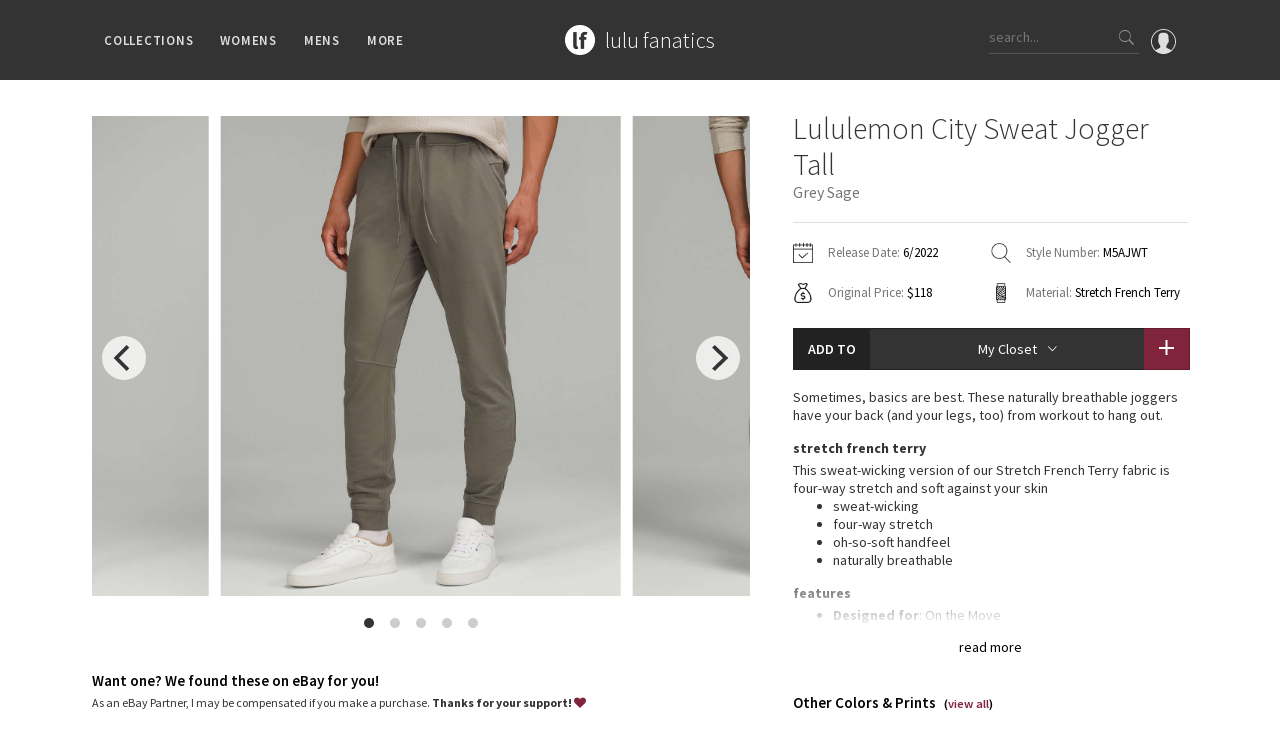

--- FILE ---
content_type: text/html; charset=utf-8
request_url: https://www.lulufanatics.com/item/75150/lululemon-city-sweat-jogger-tall-grey-sage
body_size: 111008
content:
<!DOCTYPE html>
<html lang="en">
<head prefix="og: http://ogp.me/ns# fb: http://ogp.me/ns/fb# product: http://ogp.me/ns/product#">
	<meta charset="UTF-8">
	<title>Lululemon City Sweat Jogger Tall - Grey Sage - lulu fanatics</title>
	<meta name="viewport" content="width=device-width, initial-scale=1, maximum-scale=1.0, minimum-scale=1.0, user-scalable=no"/>
	<meta name="format-detection" content="telephone=no"/>
	<meta property="fb:app_id" content="432027313547318" />
	<meta property="og:title" content="Lululemon City Sweat Jogger Tall - Grey Sage - lulu fanatics"/>
	<meta property="og:url" content="https://www.lulufanatics.com/item/75150/lululemon-city-sweat-jogger-tall-grey-sage"/>
	<meta property="og:site_name" content="lulu fanatics"/>
	<meta property="og:type" content="product"/>
	<meta property="og:image" content="https://storage.googleapis.com/lulu-fanatics/product/75150/1280/lululemon-city-sweat-jogger-tall-grey-sage-036763-400860.jpg"/>
	<meta property="product:price:amount" content="69.00"/>
	<meta property="product:price:currency" content="USD"/>
	<meta property="product:original_price:amount" content="118.00"/>
	<meta property="product:original_price:currency" content="USD"/>
  
	<meta property="product:availability" content="instock"/>
	<meta property="product:brand" content="lululemon athletica"/>
	
	
	<meta property="og:description" content="Release Date: 6/2022. Original Price: $118. Materials: Stretch French Terry. Color: Grey Sage. Sometimes, basics are best. These naturally breathable joggers have your back (and your legs, too) from workout to hang out.Stretch French TerryThis sweat-wicking version of our Stretch French Terry fabric is four-way stretch and soft against your skinsweat-wickingfour-way stretchoh-so-soft handfeelnaturally breathableFeaturesDesigned for: On the MoveLycra®: Added Lycra® fibre for shape retentionWaistband: Two tie options let you find you perfect fitSecure pocket: Secure back pocket to store your essentialsHidden pockets: Hidden media and coin pocketsFit: Tapered fit through glutes and thighs"/>
	<meta name="description" content="Release Date: 6/2022. Original Price: $118. Materials: Stretch French Terry. Color: Grey Sage. Sometimes, basics are best. These naturally breathable joggers have your back (and your legs, too) from workout to hang out.Stretch French TerryThis sweat-wicking version of our Stretch French Terry fabric is four-way stretch and soft against your skinsweat-wickingfour-way stretchoh-so-soft handfeelnaturally breathableFeaturesDesigned for: On the MoveLycra®: Added Lycra® fibre for shape retentionWaistband: Two tie options let you find you perfect fitSecure pocket: Secure back pocket to store your essentialsHidden pockets: Hidden media and coin pocketsFit: Tapered fit through glutes and thighs"/>
	
	
	<link rel="apple-touch-icon" sizes="57x57" href="/apple-icon-57x57.png">
	<link rel="apple-touch-icon" sizes="60x60" href="/apple-icon-60x60.png">
	<link rel="apple-touch-icon" sizes="72x72" href="/apple-icon-72x72.png">
	<link rel="apple-touch-icon" sizes="76x76" href="/apple-icon-76x76.png">
	<link rel="apple-touch-icon" sizes="114x114" href="/apple-icon-114x114.png">
	<link rel="apple-touch-icon" sizes="120x120" href="/apple-icon-120x120.png">
	<link rel="apple-touch-icon" sizes="144x144" href="/apple-icon-144x144.png">
	<link rel="apple-touch-icon" sizes="152x152" href="/apple-icon-152x152.png">
	<link rel="apple-touch-icon" sizes="180x180" href="/apple-icon-180x180.png">
	<link rel="icon" type="image/png" sizes="192x192"  href="/android-icon-192x192.png">
	<link rel="icon" type="image/png" sizes="32x32" href="/favicon-32x32.png">
	<link rel="icon" type="image/png" sizes="96x96" href="/favicon-96x96.png">
	<link rel="icon" type="image/png" sizes="16x16" href="/favicon-16x16.png">
	<link rel="manifest" href="/manifest.json">
	<meta name="msapplication-TileColor" content="#ffffff">
	<meta name="msapplication-TileImage" content="/ms-icon-144x144.png">
	<meta name="theme-color" content="#ffffff">
	
	<link rel="stylesheet" href="/styles/public.css.gz?v=4.3">
	<link href="https://fonts.googleapis.com/css?family=Source+Sans+Pro:200,300,400,600,700" rel="stylesheet">
	<script src="/js/public.min.js.gz?v=4.4"></script>
	<script>
    if (window.location.hash == '#_=_'){
      history.replaceState ? history.replaceState(null, null, window.location.href.split('#')[0]) : window.location.hash = '';
    }
  </script>
</head>
<body class="item-page">

	<div id="fb-root"></div>
	<script>
		window.fbAsyncInit = function() {
			FB.Event.subscribe('xfbml.render', function(response){ 
				if ($('.fb-comment-container').length > 0) {
					$('.fb-comment-container').slideDown();
				}
			});
			
			FB.Event.subscribe('edge.create', function(targetUrl) {
				ga('send', 'social', 'Facebook', 'like', targetUrl);
			});
			FB.Event.subscribe('edge.remove', function(targetUrl) {
				ga('send', 'social', 'Facebook', 'unlike', targetUrl);
			});
			FB.Event.subscribe('comment.create', function(response) {
				ga('send', 'social', 'Facebook', 'add comment', response.href);
			});
			FB.Event.subscribe('comment.remove', function(response) {
				ga('send', 'social', 'Facebook', 'delete comment', response.href);
			});
		};

		(function(d, s, id) {
		var js, fjs = d.getElementsByTagName(s)[0];
		if (d.getElementById(id)) return;
		js = d.createElement(s); js.id = id;
		js.src = "//connect.facebook.net/en_US/sdk.js#xfbml=1&version=v2.6&appId=432027313547318";
		fjs.parentNode.insertBefore(js, fjs);
	}(document, 'script', 'facebook-jssdk'));
	</script>

	<div class="nav">
		<div class="container">
			<div class="left">
				<div class="ion-navicon hamburger hidden-md hidden-lg"></div>
				<ul class="menus hidden-xs hidden-sm">
					<li>Collections
						<div class="sub-menu">
							<div class="padding clearfix">
								<div class="container">
									<ul class="categories">
										<li>
											Families
											<ul class="sub_categories">
											
												<li><a href="/collection/2/lululemon-speed-shorts">Speed Short</a></li>
											
												<li><a href="/collection/1/lululemon-vinyasa-scarves">Vinyasa Scarf</a></li>
											
												<li><a href="/collection/3/lululemon-cool-racerback-tanks">Cool Racerback</a></li>
											
												<li><a href="/collection/4/lululemon-scuba-hoodies">Scuba Hoodie</a></li>
											
												<li><a href="/collection/24/lululemon-gratitude-wrap-collection">Gratitude Wrap</a></li>
											
												<li><a href="/collection/25/lululemon-tech-mesh-collection">Tech Mesh</a></li>
											
												<li><a href="/collection/26/lululemon-fleecy-keen-jackets-collection">Fleecy Keen Jacket</a></li>
											
												<li><a href="/collection/28/lululemon-tuck-and-flow-long-sleeves-collection">Tuck And Flow Long Sleeve</a></li>
											
											</ul>	
										</li>
										<li class="smaller">
											Prints
											<ul class="sub_categories">
											
												<li><a href="/collection/3301/lululemon-summer-haze-collection">Summer Haze</a></li>
											
												<li><a href="/collection/3224/lululemon-aerial-collection">Aerial</a></li>
											
												<li><a href="/collection/3238/lululemon-transition-multi-collection">Transition Multi</a></li>
											
												<li><a href="/collection/33/lululemon-strive-collection">Strive</a></li>
											
												<li><a href="/collection/12/lululemon-clouded-dreams-print-collection">Clouded Dreams</a></li>
											
												<li><a href="/collection/13/lululemon-dottie-tribe-collection">Dottie Tribe</a></li>
											
												<li><a href="/collection/14/lululemon-camo-collection">Camo</a></li>
											
												<li><a href="/collection/16/lululemon-paisley-collection">Paisley</a></li>
											
												<li><a href="/collection/17/lululemon-blooming-pixie-collection">Blooming Pixie </a></li>
											
												<li><a href="/collection/18/lululemon-secret-garden-collection">Secret Garden</a></li>
											
											</ul>	
										</li>
										<li class="smaller">
											More Prints
											<ul class="sub_categories">
											
												<li><a href="/collection/19/lululemon-beachscape-collection">Beachscape</a></li>
											
												<li><a href="/collection/3212/lululemon-star-crushed-collection">Star Crushed</a></li>
											
												<li><a href="/collection/20/lululemon-inky-floral-collection">Inky Floral</a></li>
											
												<li><a href="/collection/21/lululemon-midnight-bloom-collection">Midnight Bloom </a></li>
											
												<li><a href="/collection/22/lululemon-parallel-stripe-collection">Parallel Stripe</a></li>
											
												<li><a href="/collection/23/lululemon-green-bean-inkwell-collection">Green Bean/Inkwell</a></li>
											
												<li><a href="/collection/29/lululemon-quiet-stripe-collection">Quiet Stripe</a></li>
											
												<li><a href="/collection/30/lululemon-midnight-iris-collection">Midnight Iris</a></li>
											
												<li><a href="/collection/31/lululemon-shibori-collection">Shibori</a></li>
											
												<li><a href="/collection/32/lululemon-stained-glass-collection">Stained Glass</a></li>
											
											</ul>	
										</li>
										<li>
											Special Edition
											<ul class="sub_categories">
											
												<li><a href="/collection/8351/disney-x-lululemon">Disney x Lululemon</a></li>
											
												<li><a href="/collection/8405/lululemon-x-madhappy-collection">Lululemon x Madhappy</a></li>
											
												<li><a href="/collection/8414/lululemon-seawheeze-2022-collection">Seawheeze 2022</a></li>
											
												<li><a href="/collection/6651/lululemon-seawheeze-2021-collection">Seawheeze 2021</a></li>
											
												<li><a href="/collection/6115/lululemon-seawheeze-2020-collection">Seawheeze 2020</a></li>
											
												<li><a href="/collection/4725/lululemon-seawheeze-2018">Seawheeze 2018</a></li>
											
												<li><a href="/collection/3382/lululemon-seawheeze-2017-collection">Seawheeze 2017</a></li>
											
												<li><a href="/collection/3438/lululemon-seawheeze-2016-collection">Seawheeze 2016</a></li>
											
												<li><a href="/collection/3439/lululemon-seawheeze-2015-collection">Seawheeze 2015</a></li>
											
												<li><a href="/collection/3440/lululemon-seawheeze-2014-collection">Seawheeze 2014</a></li>
											
												<li><a href="/collection/3441/lululemon-seawheeze-2013-collection">Seawheeze 2013</a></li>
											
												<li><a href="/collection/5/lululemon-seawheeze-collection">Seawheeze 2012</a></li>
											
												<li><a href="/collection/6/lululemon-wanderlust-collection">Wanderlust</a></li>
											
												<li><a href="/collection/9/lululemon-2016-canadian-olympic-volleyball-gear">2016 Olympics</a></li>
											
												<li><a href="/collection/27/lululemon-reflective-splatter-collection">Reflective Splatter</a></li>
											
												<li><a href="/collection/3133/lululemon-lights-out-collection">Lights Out</a></li>
											
												<li><a href="/collection/5025/lululemon-lunar-new-year-2019">Lunar New Year 2019</a></li>
											
												<li><a href="/collection/5791/lululemon-lunar-new-year-2020">Lunar New Year 2020</a></li>
											
												<li><a href="/collection/6351/lululemon-lunar-new-year-2021">Lunar New Year 2021</a></li>
											
												<li><a href="/collection/6928/lululemon-lunar-new-year-2022">Lunar New Year 2022</a></li>
											
												<li><a href="/collection/8408/lululemon-lunar-new-year-2023">Lunar New Year 2023</a></li>
											
												<li><a href="/collection/8409/lululemon-lunar-new-year-2024">Lunar New Year 2024</a></li>
											
												<li><a href="/collection/8629/lululemon-lunar-new-year-2025">Lunar New Year 2025</a></li>
											
												<li><a href="/collection/3335/lululemon-taryn-toomey-collection">Taryn Toomey Collection</a></li>
											
												<li><a href="/collection/5427/lululemon-x-barrys">X Barry&#39;s</a></li>
											
												<li><a href="/collection/9097/lululemon-x-so-youn-lee-collection">Lululemon x So Youn Lee</a></li>
											
												<li><a href="/collection/4781/lululemon-royal-ballet-collection">Royal Ballet Collection</a></li>
											
												<li><a href="/collection/5821/lululemon-x-robert-geller">Lululemon X Robert Geller</a></li>
											
												<li><a href="/collection/5579/lululemon-x-roksanda">X Roksanda</a></li>
											
												<li><a href="/collection/3304/lululemon-2017-la-marathon-capsule">LA Marathon</a></li>
											
											</ul>	
										</li>
										<li>
											OMG
											<ul class="sub_categories">
												<li><a href="/whats-new">What's New</a></li>
												<li><a href="/latest-price-changes">Latest Price Changes</a></li>
											
												<li><a href="/collection/8/lululemon-unicorn-collection">Unicorns</a></li>
											
												<li><a href="/collection/15/lululemon-worst-items-ever">WTF</a></li>
											
											</ul>	
										</li>
									</ul>
								</div>
							</div>
						</div>
					</li>
					<li>Womens
						<div class="sub-menu">
							<div class="padding clearfix">
								<div class="container">
									<ul class="categories">
									
										<li>
											Tops
											<ul class="sub_categories">
											
												<li><a href="/category/5/sports-bras">Sports Bras</a></li>
											
												<li><a href="/category/6/tanks">Tanks</a></li>
											
												<li><a href="/category/7/short-sleeves">Short Sleeves</a></li>
											
												<li><a href="/category/8/long-sleeves">Long Sleeves</a></li>
											
												<li><a href="/category/9/hoodies">Hoodies</a></li>
											
												<li><a href="/category/10/jackets">Jackets</a></li>
											
												<li><a href="/category/34/sweaters-+-wraps">Sweaters + Wraps</a></li>
											
												<li><a href="/category/11/dresses-+-onesies">Dresses + Onesies</a></li>
											
												<li><a href="/category/12/vests">Vests</a></li>
											
												<li><a href="/category/13/swim-tops">Swim Tops</a></li>
											
											</ul>	
										</li>
									
										<li>
											Bottoms
											<ul class="sub_categories">
											
												<li><a href="/category/27/shorts">Shorts</a></li>
											
												<li><a href="/category/28/skirts">Skirts</a></li>
											
												<li><a href="/category/29/crops">Crops</a></li>
											
												<li><a href="/category/30/7-8-pants">7/8 Pants</a></li>
											
												<li><a href="/category/31/pants">Pants</a></li>
											
												<li><a href="/category/32/swim-bottoms">Swim Bottoms</a></li>
											
												<li><a href="/category/33/underwear">Underwear</a></li>
											
											</ul>	
										</li>
									
										<li>
											Accessories
											<ul class="sub_categories">
											
												<li><a href="/category/21/mats-+-props">Mats + Props</a></li>
											
												<li><a href="/category/22/bags">Bags</a></li>
											
												<li><a href="/category/23/headbands-+-hats">Headbands + Hats</a></li>
											
												<li><a href="/category/24/scarves">Scarves</a></li>
											
												<li><a href="/category/25/socks">Socks</a></li>
											
												<li><a href="/category/83/shoes">Shoes</a></li>
											
												<li><a href="/category/26/water-bottles">Water Bottles</a></li>
											
												<li><a href="/category/35/other">Other</a></li>
											
											</ul>	
										</li>
									
									</ul>
								</div>
							</div>
						</div>
					</li>
					<li>Mens
						<div class="sub-menu">
							<div class="padding clearfix">
								<div class="container">
									<ul class="categories">
									
										<li>
											Tops
											<ul class="sub_categories">
											
												<li><a href="/category/43/mens-tanks">Tanks</a></li>
											
												<li><a href="/category/44/mens-short-sleeves">Short Sleeves</a></li>
											
												<li><a href="/category/45/mens-long-sleeves">Long Sleeves</a></li>
											
												<li><a href="/category/46/mens-jackets-+-hoodies">Jackets + Hoodies</a></li>
											
												<li><a href="/category/84/mens-vests">Vests</a></li>
											
												<li><a href="/category/85/mens-swim-tops">Swim Tops</a></li>
											
												<li><a href="/category/87/mens-sweaters">Sweaters</a></li>
											
											</ul>	
										</li>
									
										<li>
											Bottoms
											<ul class="sub_categories">
											
												<li><a href="/category/47/mens-pants">Pants</a></li>
											
												<li><a href="/category/49/mens-joggers">Joggers</a></li>
											
												<li><a href="/category/48/mens-shorts">Shorts</a></li>
											
												<li><a href="/category/50/mens-tights">Tights</a></li>
											
												<li><a href="/category/86/mens-swim-bottoms">Swim Bottoms</a></li>
											
											</ul>	
										</li>
									
										<li>
											Accessories
											<ul class="sub_categories">
											
												<li><a href="/category/51/mens-bags">Bags</a></li>
											
												<li><a href="/category/52/mens-yoga-mats-+-props">Yoga Mats + Props</a></li>
											
												<li><a href="/category/53/mens-scarves-+-gloves">Scarves + Gloves</a></li>
											
												<li><a href="/category/54/mens-socks-+-underwear">Socks + Underwear</a></li>
											
												<li><a href="/category/55/mens-water-bottles">Water Bottles</a></li>
											
												<li><a href="/category/56/mens-hats">Hats</a></li>
											
												<li><a href="/category/82/mens-shoes">Shoes</a></li>
											
												<li><a href="/category/57/mens-other">Other</a></li>
											
											</ul>	
										</li>
									
									</ul>
								</div>
							</div>
						</div>
					</li>
					<li>More
						<div class="sub-menu">
							<div class="padding clearfix">
								<div class="container">
									<ul class="categories">
										<li>
											Guides
											<ul class="sub_categories">
												<li><a href="/guide/1/lululemon-crb-size-guide">CRB Size Guide</a></li>
											</ul>	
										</li>
										<li>
											Articles
											<ul class="sub_categories">
												<li><a href="/article/1/ivivva-village-chill-scarf-vs-lululemon-vinyasa-scarf">Chill vs Vinyasa</a></li>
												<li><a href="/article/2/vinyasas-101-everything-youve-wanted-to-know-about-lululemon-vinyasas-and-more">Vinyasas 101</a></li>
											</ul>
										</li>
										<li>
											Contribute
											<ul class="sub_categories">
												<li><a href="/submit-a-product">Submit a Product</a></li>
											</ul>	
										</li>
										<li>
											About
											<ul class="sub_categories">
												<li><a href="/about">Meet Kym</a></li>
												<li><a href="/contact">Get In Touch</a></li>
											</ul>	
										</li>										
									</ul>
								</div>
							</div>
						</div>
					</li>
				</ul>
			</div>
			<div class="middle">
				<div class="logo-block">
					<a href="/"><div class="logo"></div></a>
					<div class="logo-text"><a href="/">
						<h1>lulu fanatics</h1>
					</a></div>
				</div>
			</div>
			<div class="right">
			  <a href="/signin"><div class="profile">
			    <svg xmlns="http://www.w3.org/2000/svg" viewBox="0 0 55 55"><path d="M55 27.5C55 12.337 42.663 0 27.5 0S0 12.337 0 27.5c0 8.01 3.444 15.228 8.926 20.258l-.026.023.892.753c.058.05.12.09.18.137.473.393.964.766 1.464 1.127.162.117.324.234.49.348.533.368 1.08.717 1.64 1.048.123.072.246.142.37.212.612.35 1.238.678 1.88.98l.14.064c2.09.97 4.32 1.683 6.652 2.104l.184.033c.724.125 1.456.225 2.197.292.09.007.18.012.27.02.738.06 1.484.1 2.24.1.75 0 1.488-.04 2.222-.098.093-.008.186-.013.28-.02.734-.068 1.46-.165 2.177-.288l.186-.034c2.297-.412 4.495-1.11 6.557-2.055.076-.035.153-.068.23-.104.616-.29 1.22-.602 1.81-.935.147-.083.293-.167.44-.253.537-.317 1.066-.648 1.58-1 .185-.126.366-.26.55-.39.438-.317.87-.643 1.288-.984.094-.075.194-.14.285-.217l.915-.763-.027-.023C51.523 42.802 55 35.55 55 27.5zm-53 0C2 13.44 13.44 2 27.5 2S53 13.44 53 27.5c0 7.577-3.325 14.39-8.59 19.063-.293-.203-.59-.385-.892-.537l-8.467-4.233c-.76-.38-1.23-1.144-1.23-1.993v-2.957c.195-.242.402-.516.616-.817 1.096-1.548 1.975-3.27 2.616-5.123 1.267-.602 2.085-1.864 2.085-3.29V24.07c0-.868-.318-1.71-.887-2.37v-4.667c.052-.52.236-3.448-1.883-5.864C34.524 9.064 31.54 8 27.5 8s-7.024 1.065-8.867 3.168c-2.12 2.416-1.935 5.346-1.883 5.864V21.7c-.568.66-.887 1.5-.887 2.368v3.545c0 1.1.494 2.128 1.34 2.82.81 3.174 2.477 5.576 3.093 6.39v2.894c0 .816-.445 1.566-1.162 1.958l-7.907 4.313c-.252.137-.502.297-.752.476C5.275 41.792 2 35.022 2 27.5z"/></svg>			    
			  </div></a>
				<div class="search hidden-xs">
					<input type="text" class="search-input" placeholder="search...">
					<div class="button ion-ios-search search-button"></div>
				</div>
				<div class="ion-ios-search mobile-search hidden-sm hidden-md hidden-lg"></div>				
			</div>
		</div>
	</div>
	
	<div class="mobile-menu hidden-md hidden-lg">
		<div class="scroller">
			<ul>
				<li><a href="/">Home</a></li>
				<li><a href="#" class="has-submenu">Collections <i class="ion-ios-arrow-down"></i></a>
					<ul>
						<li><a href="/whats-new">What's New</a></li>
						<li><a href="/latest-price-changes">Latest Price Changes</a></li>
						
							<li><a href="/collection/2/lululemon-speed-shorts">Speed Short</a></li>
						
							<li><a href="/collection/1/lululemon-vinyasa-scarves">Vinyasa Scarf</a></li>
						
							<li><a href="/collection/3/lululemon-cool-racerback-tanks">Cool Racerback</a></li>
						
							<li><a href="/collection/4/lululemon-scuba-hoodies">Scuba Hoodie</a></li>
						
							<li><a href="/collection/24/lululemon-gratitude-wrap-collection">Gratitude Wrap</a></li>
						
							<li><a href="/collection/25/lululemon-tech-mesh-collection">Tech Mesh</a></li>
						
							<li><a href="/collection/26/lululemon-fleecy-keen-jackets-collection">Fleecy Keen Jacket</a></li>
						
							<li><a href="/collection/28/lululemon-tuck-and-flow-long-sleeves-collection">Tuck And Flow Long Sleeve</a></li>
						
						
							<li><a href="/collection/3301/lululemon-summer-haze-collection">Summer Haze</a></li>
						
							<li><a href="/collection/3224/lululemon-aerial-collection">Aerial</a></li>
						
							<li><a href="/collection/3238/lululemon-transition-multi-collection">Transition Multi</a></li>
						
							<li><a href="/collection/33/lululemon-strive-collection">Strive</a></li>
						
							<li><a href="/collection/12/lululemon-clouded-dreams-print-collection">Clouded Dreams</a></li>
						
							<li><a href="/collection/13/lululemon-dottie-tribe-collection">Dottie Tribe</a></li>
						
							<li><a href="/collection/14/lululemon-camo-collection">Camo</a></li>
						
							<li><a href="/collection/16/lululemon-paisley-collection">Paisley</a></li>
						
							<li><a href="/collection/17/lululemon-blooming-pixie-collection">Blooming Pixie </a></li>
						
							<li><a href="/collection/18/lululemon-secret-garden-collection">Secret Garden</a></li>
						
							<li><a href="/collection/19/lululemon-beachscape-collection">Beachscape</a></li>
						
							<li><a href="/collection/3212/lululemon-star-crushed-collection">Star Crushed</a></li>
						
							<li><a href="/collection/20/lululemon-inky-floral-collection">Inky Floral</a></li>
						
							<li><a href="/collection/21/lululemon-midnight-bloom-collection">Midnight Bloom </a></li>
						
							<li><a href="/collection/22/lululemon-parallel-stripe-collection">Parallel Stripe</a></li>
						
							<li><a href="/collection/23/lululemon-green-bean-inkwell-collection">Green Bean/Inkwell</a></li>
						
							<li><a href="/collection/29/lululemon-quiet-stripe-collection">Quiet Stripe</a></li>
						
							<li><a href="/collection/30/lululemon-midnight-iris-collection">Midnight Iris</a></li>
						
							<li><a href="/collection/31/lululemon-shibori-collection">Shibori</a></li>
						
							<li><a href="/collection/32/lululemon-stained-glass-collection">Stained Glass</a></li>
						
						
							<li><a href="/collection/8351/disney-x-lululemon">Disney x Lululemon</a></li>
						
							<li><a href="/collection/8405/lululemon-x-madhappy-collection">Lululemon x Madhappy</a></li>
						
							<li><a href="/collection/8414/lululemon-seawheeze-2022-collection">Seawheeze 2022</a></li>
						
							<li><a href="/collection/6651/lululemon-seawheeze-2021-collection">Seawheeze 2021</a></li>
						
							<li><a href="/collection/6115/lululemon-seawheeze-2020-collection">Seawheeze 2020</a></li>
						
							<li><a href="/collection/4725/lululemon-seawheeze-2018">Seawheeze 2018</a></li>
						
							<li><a href="/collection/3382/lululemon-seawheeze-2017-collection">Seawheeze 2017</a></li>
						
							<li><a href="/collection/3438/lululemon-seawheeze-2016-collection">Seawheeze 2016</a></li>
						
							<li><a href="/collection/3439/lululemon-seawheeze-2015-collection">Seawheeze 2015</a></li>
						
							<li><a href="/collection/3440/lululemon-seawheeze-2014-collection">Seawheeze 2014</a></li>
						
							<li><a href="/collection/3441/lululemon-seawheeze-2013-collection">Seawheeze 2013</a></li>
						
							<li><a href="/collection/5/lululemon-seawheeze-collection">Seawheeze 2012</a></li>
						
							<li><a href="/collection/6/lululemon-wanderlust-collection">Wanderlust</a></li>
						
							<li><a href="/collection/9/lululemon-2016-canadian-olympic-volleyball-gear">2016 Olympics</a></li>
						
							<li><a href="/collection/27/lululemon-reflective-splatter-collection">Reflective Splatter</a></li>
						
							<li><a href="/collection/3133/lululemon-lights-out-collection">Lights Out</a></li>
						
							<li><a href="/collection/5025/lululemon-lunar-new-year-2019">Lunar New Year 2019</a></li>
						
							<li><a href="/collection/5791/lululemon-lunar-new-year-2020">Lunar New Year 2020</a></li>
						
							<li><a href="/collection/6351/lululemon-lunar-new-year-2021">Lunar New Year 2021</a></li>
						
							<li><a href="/collection/6928/lululemon-lunar-new-year-2022">Lunar New Year 2022</a></li>
						
							<li><a href="/collection/8408/lululemon-lunar-new-year-2023">Lunar New Year 2023</a></li>
						
							<li><a href="/collection/8409/lululemon-lunar-new-year-2024">Lunar New Year 2024</a></li>
						
							<li><a href="/collection/8629/lululemon-lunar-new-year-2025">Lunar New Year 2025</a></li>
						
							<li><a href="/collection/3335/lululemon-taryn-toomey-collection">Taryn Toomey Collection</a></li>
						
							<li><a href="/collection/5427/lululemon-x-barrys">X Barry&#39;s</a></li>
						
							<li><a href="/collection/9097/lululemon-x-so-youn-lee-collection">Lululemon x So Youn Lee</a></li>
						
							<li><a href="/collection/4781/lululemon-royal-ballet-collection">Royal Ballet Collection</a></li>
						
							<li><a href="/collection/5821/lululemon-x-robert-geller">Lululemon X Robert Geller</a></li>
						
							<li><a href="/collection/5579/lululemon-x-roksanda">X Roksanda</a></li>
						
							<li><a href="/collection/3304/lululemon-2017-la-marathon-capsule">LA Marathon</a></li>
						
						
							<li><a href="/collection/8/lululemon-unicorn-collection">Unicorns</a></li>
						
							<li><a href="/collection/15/lululemon-worst-items-ever">WTF</a></li>
						
					</ul>
				</li>
				<li><a href="#" class="has-submenu">Womens <i class="ion-ios-arrow-down"></i></a>
					<ul>
					
						<li><a href="#" class="has-submenu">Tops <i class="ion-ios-arrow-down"></i></a>
							<ul class="deep">
							
								<li><a href="/category/5/sports-bras">Sports Bras</a></li>
							
								<li><a href="/category/6/tanks">Tanks</a></li>
							
								<li><a href="/category/7/short-sleeves">Short Sleeves</a></li>
							
								<li><a href="/category/8/long-sleeves">Long Sleeves</a></li>
							
								<li><a href="/category/9/hoodies">Hoodies</a></li>
							
								<li><a href="/category/10/jackets">Jackets</a></li>
							
								<li><a href="/category/34/sweaters-+-wraps">Sweaters + Wraps</a></li>
							
								<li><a href="/category/11/dresses-+-onesies">Dresses + Onesies</a></li>
							
								<li><a href="/category/12/vests">Vests</a></li>
							
								<li><a href="/category/13/swim-tops">Swim Tops</a></li>
							
							</ul>	
						</li>
					
						<li><a href="#" class="has-submenu">Bottoms <i class="ion-ios-arrow-down"></i></a>
							<ul class="deep">
							
								<li><a href="/category/27/shorts">Shorts</a></li>
							
								<li><a href="/category/28/skirts">Skirts</a></li>
							
								<li><a href="/category/29/crops">Crops</a></li>
							
								<li><a href="/category/30/7-8-pants">7/8 Pants</a></li>
							
								<li><a href="/category/31/pants">Pants</a></li>
							
								<li><a href="/category/32/swim-bottoms">Swim Bottoms</a></li>
							
								<li><a href="/category/33/underwear">Underwear</a></li>
							
							</ul>	
						</li>
					
						<li><a href="#" class="has-submenu">Accessories <i class="ion-ios-arrow-down"></i></a>
							<ul class="deep">
							
								<li><a href="/category/21/mats-+-props">Mats + Props</a></li>
							
								<li><a href="/category/22/bags">Bags</a></li>
							
								<li><a href="/category/23/headbands-+-hats">Headbands + Hats</a></li>
							
								<li><a href="/category/24/scarves">Scarves</a></li>
							
								<li><a href="/category/25/socks">Socks</a></li>
							
								<li><a href="/category/83/shoes">Shoes</a></li>
							
								<li><a href="/category/26/water-bottles">Water Bottles</a></li>
							
								<li><a href="/category/35/other">Other</a></li>
							
							</ul>	
						</li>
					
					</ul>
				</li>
				<li><a href="#" class="has-submenu">Mens <i class="ion-ios-arrow-down"></i></a>
					<ul>
					
						<li><a href="#" class="has-submenu">Tops <i class="ion-ios-arrow-down"></i></a>
							<ul class="deep">
							
								<li><a href="/category/43/mens-tanks">Tanks</a></li>
							
								<li><a href="/category/44/mens-short-sleeves">Short Sleeves</a></li>
							
								<li><a href="/category/45/mens-long-sleeves">Long Sleeves</a></li>
							
								<li><a href="/category/46/mens-jackets-+-hoodies">Jackets + Hoodies</a></li>
							
								<li><a href="/category/84/mens-vests">Vests</a></li>
							
								<li><a href="/category/85/mens-swim-tops">Swim Tops</a></li>
							
								<li><a href="/category/87/mens-sweaters">Sweaters</a></li>
							
							</ul>	
						</li>
					
						<li><a href="#" class="has-submenu">Bottoms <i class="ion-ios-arrow-down"></i></a>
							<ul class="deep">
							
								<li><a href="/category/47/mens-pants">Pants</a></li>
							
								<li><a href="/category/49/mens-joggers">Joggers</a></li>
							
								<li><a href="/category/48/mens-shorts">Shorts</a></li>
							
								<li><a href="/category/50/mens-tights">Tights</a></li>
							
								<li><a href="/category/86/mens-swim-bottoms">Swim Bottoms</a></li>
							
							</ul>	
						</li>
					
						<li><a href="#" class="has-submenu">Accessories <i class="ion-ios-arrow-down"></i></a>
							<ul class="deep">
							
								<li><a href="/category/51/mens-bags">Bags</a></li>
							
								<li><a href="/category/52/mens-yoga-mats-+-props">Yoga Mats + Props</a></li>
							
								<li><a href="/category/53/mens-scarves-+-gloves">Scarves + Gloves</a></li>
							
								<li><a href="/category/54/mens-socks-+-underwear">Socks + Underwear</a></li>
							
								<li><a href="/category/55/mens-water-bottles">Water Bottles</a></li>
							
								<li><a href="/category/56/mens-hats">Hats</a></li>
							
								<li><a href="/category/82/mens-shoes">Shoes</a></li>
							
								<li><a href="/category/57/mens-other">Other</a></li>
							
							</ul>	
						</li>
					
					</ul>
				</li>
				<li><a href="#" class="has-submenu">Guides <i class="ion-ios-arrow-down"></i></a>
					<ul>
						<li><a href="/guide/1/lululemon-crb-size-guide">CRB Size Guide</a></li>
					</ul>
				</li>
				<li><a href="#" class="has-submenu">Articles <i class="ion-ios-arrow-down"></i></a>
					<ul>
						<li><a href="/article/1/ivivva-village-chill-scarf-vs-lululemon-vinyasa-scarf">Chill vs Vinyasa</a></li>
						<li><a href="/article/2/vinyasas-101-everything-youve-wanted-to-know-about-lululemon-vinyasas-and-more">Vinyasas 101</a></li>
					</ul>
				</li>
				<li><a href="/submit-a-product">Submit a Product</a></li>
				<li><a href="/about">About</a></li>
				<li><a href="/contact">Contact</a></li>
			</ul>
		</div>
	</div>
	
	<div class="search-bar hidden-sm hidden-md hidden-lg">
		<div class="search mobile">
			<input type="text" class="search-input" id="mobile_search_input" placeholder="What are you looking for?">
			<div class="button ion-ios-search search-button"></div>
		</div>
		<div class="search-instructions">
			<p>You can search any combination of name, color or print<p>
			<p>...or search by an exact item number.</p>
			<p class="examples-title">for example</p>
			<p class="example">ghost herringbone vinyasa</p>
			<p class="example">blooming pixie</p>
			<p class="example">red tank</p>
			<p class="example">W7578S</p>
		</div>
	</div>
	
	<div class="overlay"></div>
	
	

	<div class="wrapper">
		<div class="top-push short"></div>
		
		<script type="application/ld+json">
{
  "@context": "http://schema.org/",
  "@type": "Product",
  "name": "Lululemon City Sweat Jogger Tall - Grey Sage",
  "image": "https://storage.googleapis.com/lulu-fanatics/product/75150/1280/lululemon-city-sweat-jogger-tall-grey-sage-036763-400860.jpg",
  "description": "Release Date: 6/2022. Original Price: $118. Materials: Stretch French Terry. Color: Grey Sage. Sometimes, basics are best. These naturally breathable joggers have your back (and your legs, too) from workout to hang out.Stretch French TerryThis sweat-wicking version of our Stretch French Terry fabric is four-way stretch and soft against your skinsweat-wickingfour-way stretchoh-so-soft handfeelnaturally breathableFeaturesDesigned for: On the MoveLycra®: Added Lycra® fibre for shape retentionWaistband: Two tie options let you find you perfect fitSecure pocket: Secure back pocket to store your essentialsHidden pockets: Hidden media and coin pocketsFit: Tapered fit through glutes and thighs",
  "mpn": "M5AJWT",
  "brand": {
    "@type": "Thing",
    "name": "lululemon athletica"
  },
  "offers": {
    "@type": "Offer",
    "priceCurrency": "USD",
    "price": "69.00",
    "priceValidUntil": "2020-01-01",
    "itemCondition": "http://schema.org/UsedCondition",
    "availability": "http://schema.org/InStock",
    "seller": {
      "@type": "Organization",
      "name": "lulu fanatics"
    }
  }
}
</script>


<div class="container">
	<div class="photos carousel">
	
		<div class="photo carousel-cell">
			<div style="position: absolute; top: 0; left: 0; width: 100%; height: 100%; z-index: 1;"></div>
			<img src="https://storage.googleapis.com/lulu-fanatics/product/75150/1280/lululemon-city-sweat-jogger-tall-grey-sage-036763-400860.jpg" alt="Lululemon City Sweat Jogger Tall - Grey Sage">
		</div>		
	
		<div class="photo carousel-cell">
			<div style="position: absolute; top: 0; left: 0; width: 100%; height: 100%; z-index: 1;"></div>
			<img src="https://storage.googleapis.com/lulu-fanatics/product/75150/1280/lululemon-city-sweat-jogger-tall-grey-sage-036763-400858.jpg" alt="Lululemon City Sweat Jogger Tall - Grey Sage">
		</div>		
	
		<div class="photo carousel-cell">
			<div style="position: absolute; top: 0; left: 0; width: 100%; height: 100%; z-index: 1;"></div>
			<img src="https://storage.googleapis.com/lulu-fanatics/product/75150/1280/lululemon-city-sweat-jogger-tall-grey-sage-036763-400859.jpg" alt="Lululemon City Sweat Jogger Tall - Grey Sage">
		</div>		
	
		<div class="photo carousel-cell">
			<div style="position: absolute; top: 0; left: 0; width: 100%; height: 100%; z-index: 1;"></div>
			<img src="https://storage.googleapis.com/lulu-fanatics/product/75150/1280/lululemon-city-sweat-jogger-tall-grey-sage-036763-400861.jpg" alt="Lululemon City Sweat Jogger Tall - Grey Sage">
		</div>		
	
		<div class="photo carousel-cell">
			<div style="position: absolute; top: 0; left: 0; width: 100%; height: 100%; z-index: 1;"></div>
			<img src="https://storage.googleapis.com/lulu-fanatics/product/75150/1280/lululemon-city-sweat-jogger-tall-grey-sage-036763-400862.jpg" alt="Lululemon City Sweat Jogger Tall - Grey Sage">
		</div>		
	
	</div>
	<div class="details">
		<h1 id="title">Lululemon City Sweat Jogger Tall</h1>
		<h2 id="subtitle">Grey Sage</h2>
		<div class="addthis_inline_share_toolbox"></div>
		<ul class="icons clearfix">
			
			<li class="icon">
				<div class="icon-image" style="background-image: url('https://storage.googleapis.com/lulu-fanatics/assets/images/icons/release-date.png');"></div>
				<h3 class="icon-label">Release Date:</h3>
				<h4 class="icon-value">6/2022</h4>
			</li>
			
			
			<li class="icon">
				<div class="icon-image" style="background-image: url('https://storage.googleapis.com/lulu-fanatics/assets/images/icons/search.png');"></div>
				<h3 class="icon-label">Style Number:</h3>
				<h4 class="icon-value">M5AJWT</h4>
			</li>
			
			
			<li class="icon">
				<div class="icon-image" style="background-image: url('https://storage.googleapis.com/lulu-fanatics/assets/images/icons/original-price.png');"></div>
				<h3 class="icon-label">Original Price:</h3>
				<h4 class="icon-value">$118</h4>
			</li>
			
			
			<li class="icon">
				<div class="icon-image" style="background-image: url('https://storage.googleapis.com/lulu-fanatics/assets/images/icons/material.png');"></div>
				<h3 class="icon-label">Material:</h3>
				<h4 class="icon-value">Stretch French Terry</h4>
			</li>
			
			
			
			
			
			
		</ul>
			
		<div class="addto-container">
		  <div class="addto ">
        <div class="add-right" data-id="75150"><span class="ion-android-add"></span><span class="ion-android-remove"></span></div>
		    <div class="add-left"><span class="add">Add to</span><span class="remove">Remove</span></div>
		    <div class="add-middle">
          <div class="menu">
          
            <span class="selected">My Closet</span><span class="icon"><span class="ion-ios-arrow-down"></span></span>
          
          </div>
		    </div>		    
		  </div>
<!--			<div class="fb-like" data-layout="standard" data-action="like" data-size="small" data-show-faces="true" data-share="true"></div>-->
		</div>
    								
		<div class="description">
			<a id="read_more" href="#">read more</a>
		  
			<p>Sometimes, basics are best. These naturally breathable joggers have your back (and your legs, too) from workout to hang out.</p><h3>Stretch French Terry</h3><p>This sweat-wicking version of our Stretch French Terry fabric is four-way stretch and soft against your skin</p><ul><li>sweat-wicking</li><li>four-way stretch</li><li>oh-so-soft handfeel</li><li>naturally breathable</li></ul><h3>Features</h3><ul><li><b>Designed for</b>: On the Move</li><li><b>Lycra®</b>: Added Lycra® fibre for shape retention</li><li><b>Waistband</b>: Two tie options let you find you perfect fit</li><li><b>Secure pocket</b>: Secure back pocket to store your essentials</li><li><b>Hidden pockets</b>: Hidden media and coin pockets</li><li><b>Fit</b>: Tapered fit through glutes and 
thighs</li></ul>
		</div>
				
	</div>
</div>

<div style="clear: both; height: 50px;"></div>

<div class="container">

	<div class="row ebay-container" data-keywords="lululemon men jogger grey" data-category="mens pant">
		<h2>Want one? We found these on eBay for you!</h2>
		<p class="affiliate-disclaimer" style="margin: -10px 0 15px 0; text-align: left;">As an eBay Partner, I may be compensated if you make a purchase. <b>Thanks for your support!</b></span> <i class="fa fa-heart"></i></p>
		<table class="table ebay-items"></table>
    
    
    <script>var campid = 5338276441;</script>
    <img style="text-decoration:none;border:0;padding:0;margin:0;" src="https://www.ebayadservices.com/marketingtracking/v1/impression?mpt=[CACHEBUSTER]&mkcid=1&mkrid=711-53200-19255-0&mkevt=2&siteid=0&campid=5338276441&ad_type=0&toolid=10001&customid=pdp">
    
	</div>
	
	<div class="right-column">
	
<!--
	  <div class="ebates" onclick="ga('send', 'event', 'ebates', 'click'); window.open('https://www.ebates.com/r/KYM574?eeid=35386');">    
		  <div>
        <img src="https://storage.googleapis.com/lulu-fanatics/assets/images/ebates.png" alt="ebates">
        <p>Earn cash back almost everywhere you shop<br>+ $10 bonus cash on your first purchase!</p>
        <p class="signup">Free sign up</p>
      </div>
		</div>
-->
	
<!--	<script src="//z-na.amazon-adsystem.com/widgets/onejs?MarketPlace=US&adInstanceId=d13ce70e-2460-4e30-a35f-0cf2a8712785"></script>-->
<!--
    <script async src="//pagead2.googlesyndication.com/pagead/js/adsbygoogle.js"></script>
    <ins class="adsbygoogle"
         style="display:block; text-align:center;"
         data-ad-format="fluid"
         data-ad-layout="in-article"
         data-ad-client="ca-pub-4846162481996057"
         data-ad-slot="6354668525"></ins>
    <script>
         (adsbygoogle = window.adsbygoogle || []).push({});
    </script>
-->
    
		
		<div>
			<h2>Other Colors &amp; Prints <small class="article-padding" style="padding: 0 0 0 5px;">(<a href="/collection/3921/lululemon-city-sweat-jogger">view all</a>)</small></h2>
			<div class="related-products">
			
				<div class="related-product carousel-cell">
					<a href="/item/44898/lululemon-city-sweat-jogger-29-grey-sage" title="Grey Sage"><div style="position: absolute; top: 0; left: 0; width: 100%; height: 100%; z-index: 1;"></div></a>
					<img src="https://storage.googleapis.com/lulu-fanatics/assets/images/related_product.jpg" data-flickity-lazyload="https://storage.googleapis.com/lulu-fanatics/product/44898/640/lululemon-city-sweat-jogger-29-grey-sage-036763-259121.jpg" alt="City Sweat Jogger *29&quot; - Grey Sage">
				</div>
			
				<div class="related-product carousel-cell">
					<a href="/item/50076/lululemon-city-sweat-jogger-29-heathered-dark-olive" title="Heathered Dark Olive"><div style="position: absolute; top: 0; left: 0; width: 100%; height: 100%; z-index: 1;"></div></a>
					<img src="https://storage.googleapis.com/lulu-fanatics/assets/images/related_product.jpg" data-flickity-lazyload="https://storage.googleapis.com/lulu-fanatics/product/50076/640/lululemon-city-sweat-jogger-29-heathered-dark-olive-026677-287058.jpg" alt="City Sweat Jogger *29&quot; - Heathered Dark Olive">
				</div>
			
				<div class="related-product carousel-cell">
					<a href="/item/41901/lululemon-city-sweat-jogger-thermo-29-heathered-coal" title="Heathered Coal"><div style="position: absolute; top: 0; left: 0; width: 100%; height: 100%; z-index: 1;"></div></a>
					<img src="https://storage.googleapis.com/lulu-fanatics/assets/images/related_product.jpg" data-flickity-lazyload="https://storage.googleapis.com/lulu-fanatics/product/41901/640/lululemon-city-sweat-jogger-thermo-29-heathered-coal-3537-245280.jpg" alt="City Sweat Jogger *Thermo 29&quot; - Heathered Coal">
				</div>
			
				<div class="related-product carousel-cell">
					<a href="/item/34913/lululemon-city-sweat-jogger-tall-black-first-release" title="Black (First Release)"><div style="position: absolute; top: 0; left: 0; width: 100%; height: 100%; z-index: 1;"></div></a>
					<img src="https://storage.googleapis.com/lulu-fanatics/assets/images/related_product.jpg" data-flickity-lazyload="https://storage.googleapis.com/lulu-fanatics/product/34913/640/lululemon-city-sweat-jogger-tall-black-0001-211508.jpg" alt="City Sweat Jogger (Tall) - Black (First Release)">
				</div>
			
				<div class="related-product carousel-cell">
					<a href="/item/59628/lululemon-city-sweat-jogger-french-terry-29-astral-graphite-grey-asphalt-grey" title="Astral Graphite Grey Asphalt Grey"><div style="position: absolute; top: 0; left: 0; width: 100%; height: 100%; z-index: 1;"></div></a>
					<img src="https://storage.googleapis.com/lulu-fanatics/assets/images/related_product.jpg" data-flickity-lazyload="https://storage.googleapis.com/lulu-fanatics/product/59628/640/lululemon-city-sweat-jogger-french-terry-29-astral-graphite-grey-asphalt-grey-046929-331443.jpg" alt="City Sweat Jogger French Terry 29&quot; - Astral Graphite Grey Asphalt Grey">
				</div>
			
				<div class="related-product carousel-cell">
					<a href="/item/71073/lululemon-city-sweat-jogger-gold-spice" title="Gold Spice"><div style="position: absolute; top: 0; left: 0; width: 100%; height: 100%; z-index: 1;"></div></a>
					<img src="https://storage.googleapis.com/lulu-fanatics/assets/images/related_product.jpg" data-flickity-lazyload="https://storage.googleapis.com/lulu-fanatics/product/71073/640/lululemon-city-sweat-jogger-gold-spice-048054-381637.jpg" alt="City Sweat Jogger - Gold Spice">
				</div>
			
				<div class="related-product carousel-cell">
					<a href="/item/60583/lululemon-city-sweat-jogger-29-french-terry-chambray" title="Chambray"><div style="position: absolute; top: 0; left: 0; width: 100%; height: 100%; z-index: 1;"></div></a>
					<img src="https://storage.googleapis.com/lulu-fanatics/assets/images/related_product.jpg" data-flickity-lazyload="https://storage.googleapis.com/lulu-fanatics/product/60583/640/lululemon-city-sweat-jogger-29-french-terry-chambray-038292-336035.jpg" alt="City Sweat Jogger 29&quot; *French Terry - Chambray">
				</div>
			
				<div class="related-product carousel-cell">
					<a href="/item/61383/lululemon-city-sweat-jogger-29-french-terry-astral-smoked-spruce-green-fern" title="Astral Smoked Spruce Green Fern"><div style="position: absolute; top: 0; left: 0; width: 100%; height: 100%; z-index: 1;"></div></a>
					<img src="https://storage.googleapis.com/lulu-fanatics/assets/images/related_product.jpg" data-flickity-lazyload="https://storage.googleapis.com/lulu-fanatics/product/61383/640/lululemon-city-sweat-jogger-29-french-terry-astral-smoked-spruce-green-fern-048787-339671.jpg" alt="City Sweat Jogger 29&quot; *French Terry - Astral Smoked Spruce Green Fern">
				</div>
			
				<div class="related-product carousel-cell">
					<a href="/item/31134/lululemon-city-sweat-jogger-29-heathered-true-navy" title="Heathered True Navy"><div style="position: absolute; top: 0; left: 0; width: 100%; height: 100%; z-index: 1;"></div></a>
					<img src="https://storage.googleapis.com/lulu-fanatics/assets/images/related_product.jpg" data-flickity-lazyload="https://storage.googleapis.com/lulu-fanatics/product/31134/640/lululemon-city-sweat-jogger-29-heathered-true-navy-032489-184843.jpg" alt="City Sweat Jogger *29&quot; - Heathered True Navy">
				</div>
			
				<div class="related-product carousel-cell">
					<a href="/item/51374/lululemon-city-sweat-jogger-fleece-27-shorter-heathered-nautical-navy" title="Heathered Nautical Navy"><div style="position: absolute; top: 0; left: 0; width: 100%; height: 100%; z-index: 1;"></div></a>
					<img src="https://storage.googleapis.com/lulu-fanatics/assets/images/related_product.jpg" data-flickity-lazyload="https://storage.googleapis.com/lulu-fanatics/product/51374/640/lululemon-city-sweat-jogger-fleece-27-shorter-heathered-nautical-navy-026914-293685.jpg" alt="City Sweat Jogger Fleece 27&quot; *Shorter - Heathered Nautical Navy">
				</div>
			
				<div class="related-product carousel-cell">
					<a href="/item/72029/lululemon-city-sweat-jogger-juniper-green" title="Juniper Green"><div style="position: absolute; top: 0; left: 0; width: 100%; height: 100%; z-index: 1;"></div></a>
					<img src="https://storage.googleapis.com/lulu-fanatics/assets/images/related_product.jpg" data-flickity-lazyload="https://storage.googleapis.com/lulu-fanatics/product/72029/640/lululemon-city-sweat-jogger-juniper-green-049900-386115.jpg" alt="City Sweat Jogger - Juniper Green">
				</div>
			
				<div class="related-product carousel-cell">
					<a href="/item/75585/lululemon-city-sweat-jogger-tall-white-opal" title="White Opal"><div style="position: absolute; top: 0; left: 0; width: 100%; height: 100%; z-index: 1;"></div></a>
					<img src="https://storage.googleapis.com/lulu-fanatics/assets/images/related_product.jpg" data-flickity-lazyload="https://storage.googleapis.com/lulu-fanatics/product/75585/640/lululemon-city-sweat-jogger-tall-white-opal-047748-402954.jpg" alt="City Sweat Jogger Tall - White Opal">
				</div>
			
				<div class="related-product carousel-cell">
					<a href="/item/35944/lululemon-city-sweat-jogger-black-third-release" title="Black (Third Release)"><div style="position: absolute; top: 0; left: 0; width: 100%; height: 100%; z-index: 1;"></div></a>
					<img src="https://storage.googleapis.com/lulu-fanatics/assets/images/related_product.jpg" data-flickity-lazyload="https://storage.googleapis.com/lulu-fanatics/product/35944/640/lululemon-city-sweat-jogger-black-0001-217278.jpg" alt="City Sweat Jogger - Black (Third Release)">
				</div>
			
				<div class="related-product carousel-cell">
					<a href="/item/61666/lululemon-city-sweat-jogger-29-french-terry-astral-dark-terracotta-desert-sun" title="Astral Dark Terracotta Desert Sun"><div style="position: absolute; top: 0; left: 0; width: 100%; height: 100%; z-index: 1;"></div></a>
					<img src="https://storage.googleapis.com/lulu-fanatics/assets/images/related_product.jpg" data-flickity-lazyload="https://storage.googleapis.com/lulu-fanatics/product/61666/640/lululemon-city-sweat-jogger-29-french-terry-astral-dark-terracotta-desert-sun-048786-341139.jpg" alt="City Sweat Jogger 29&quot; *French Terry - Astral Dark Terracotta Desert Sun">
				</div>
			
				<div class="related-product carousel-cell">
					<a href="/item/44899/lululemon-city-sweat-jogger-29-vintage-vermillion" title="Vintage Vermillion"><div style="position: absolute; top: 0; left: 0; width: 100%; height: 100%; z-index: 1;"></div></a>
					<img src="https://storage.googleapis.com/lulu-fanatics/assets/images/related_product.jpg" data-flickity-lazyload="https://storage.googleapis.com/lulu-fanatics/product/44899/640/lululemon-city-sweat-jogger-29-vintage-vermillion-036284-259127.jpg" alt="City Sweat Jogger *29&quot; - Vintage Vermillion">
				</div>
			
				<div class="related-product carousel-cell">
					<a href="/item/51379/lululemon-city-sweat-jogger-fleece-31-tall-heathered-nautical-navy" title="Heathered Nautical Navy"><div style="position: absolute; top: 0; left: 0; width: 100%; height: 100%; z-index: 1;"></div></a>
					<img src="https://storage.googleapis.com/lulu-fanatics/assets/images/related_product.jpg" data-flickity-lazyload="https://storage.googleapis.com/lulu-fanatics/product/51379/640/lululemon-city-sweat-jogger-fleece-31-tall-heathered-nautical-navy-026914-293711.jpg" alt="City Sweat Jogger Fleece 31&quot; *Tall - Heathered Nautical Navy">
				</div>
			
				<div class="related-product carousel-cell">
					<a href="/item/72795/lululemon-city-sweat-jogger-shorter-length-white-opal" title="White Opal"><div style="position: absolute; top: 0; left: 0; width: 100%; height: 100%; z-index: 1;"></div></a>
					<img src="https://storage.googleapis.com/lulu-fanatics/assets/images/related_product.jpg" data-flickity-lazyload="https://storage.googleapis.com/lulu-fanatics/product/72795/640/lululemon-city-sweat-jogger-shorter-length-white-opal-047748-389789.jpg" alt="City Sweat Jogger Shorter Length - White Opal">
				</div>
			
				<div class="related-product carousel-cell">
					<a href="/item/36029/lululemon-city-sweat-jogger-tall-black-third-release" title="Black (Third Release)"><div style="position: absolute; top: 0; left: 0; width: 100%; height: 100%; z-index: 1;"></div></a>
					<img src="https://storage.googleapis.com/lulu-fanatics/assets/images/related_product.jpg" data-flickity-lazyload="https://storage.googleapis.com/lulu-fanatics/product/36029/640/lululemon-city-sweat-jogger-tall-black-0001-217727.jpg" alt="City Sweat Jogger (Tall) - Black (Third Release)">
				</div>
			
				<div class="related-product carousel-cell">
					<a href="/item/52815/lululemon-city-sweat-jogger-fleece-29-heathered-muslin" title="Heathered Muslin"><div style="position: absolute; top: 0; left: 0; width: 100%; height: 100%; z-index: 1;"></div></a>
					<img src="https://storage.googleapis.com/lulu-fanatics/assets/images/related_product.jpg" data-flickity-lazyload="https://storage.googleapis.com/lulu-fanatics/product/52815/640/lululemon-city-sweat-jogger-fleece-29-heathered-muslin-040440-300628.jpg" alt="City Sweat Jogger Fleece 29&quot; - Heathered Muslin">
				</div>
			
				<div class="related-product carousel-cell">
					<a href="/item/53572/lululemon-city-sweat-jogger-french-terry-27-shorter-black" title="Black"><div style="position: absolute; top: 0; left: 0; width: 100%; height: 100%; z-index: 1;"></div></a>
					<img src="https://storage.googleapis.com/lulu-fanatics/assets/images/related_product.jpg" data-flickity-lazyload="https://storage.googleapis.com/lulu-fanatics/product/53572/640/lululemon-city-sweat-jogger-french-terry-27-shorter-black-0001-304265.jpg" alt="City Sweat Jogger French Terry 27&quot; *Shorter - Black">
				</div>
			
				<div class="related-product carousel-cell">
					<a href="/item/80423/lululemon-city-sweat-jogger-green-jasper" title="Green Jasper"><div style="position: absolute; top: 0; left: 0; width: 100%; height: 100%; z-index: 1;"></div></a>
					<img src="https://storage.googleapis.com/lulu-fanatics/assets/images/related_product.jpg" data-flickity-lazyload="https://storage.googleapis.com/lulu-fanatics/product/80423/640/lululemon-city-sweat-jogger-green-jasper-034204-427257.jpg" alt="City Sweat Jogger - Green Jasper">
				</div>
			
				<div class="related-product carousel-cell">
					<a href="/item/60073/lululemon-city-sweat-jogger-29-french-terry-gold-buff" title="Gold Buff"><div style="position: absolute; top: 0; left: 0; width: 100%; height: 100%; z-index: 1;"></div></a>
					<img src="https://storage.googleapis.com/lulu-fanatics/assets/images/related_product.jpg" data-flickity-lazyload="https://storage.googleapis.com/lulu-fanatics/product/60073/640/lululemon-city-sweat-jogger-29-french-terry-gold-buff-046672-333660.jpg" alt="City Sweat Jogger 29&quot; *French Terry - Gold Buff">
				</div>
			
				<div class="related-product carousel-cell">
					<a href="/item/95055/lululemon-city-sweat-jogger-regular-true-navy" title="True Navy"><div style="position: absolute; top: 0; left: 0; width: 100%; height: 100%; z-index: 1;"></div></a>
					<img src="https://storage.googleapis.com/lulu-fanatics/assets/images/related_product.jpg" data-flickity-lazyload="https://storage.googleapis.com/lulu-fanatics/product/95055/640/lululemon-city-sweat-jogger-regular-true-navy-031382-506577.jpg" alt="City Sweat Jogger *Regular - True Navy">
				</div>
			
				<div class="related-product carousel-cell">
					<a href="/item/61516/lululemon-city-sweat-jogger-tall-chambray" title="Chambray"><div style="position: absolute; top: 0; left: 0; width: 100%; height: 100%; z-index: 1;"></div></a>
					<img src="https://storage.googleapis.com/lulu-fanatics/assets/images/related_product.jpg" data-flickity-lazyload="https://storage.googleapis.com/lulu-fanatics/product/61516/640/lululemon-city-sweat-jogger-tall-chambray-038292-340376.jpg" alt="City Sweat Jogger *Tall - Chambray">
				</div>
			
				<div class="related-product carousel-cell">
					<a href="/item/49600/lululemon-city-sweat-jogger-thermo-29-heathered-dark-terracotta" title="Heathered Dark Terracotta"><div style="position: absolute; top: 0; left: 0; width: 100%; height: 100%; z-index: 1;"></div></a>
					<img src="https://storage.googleapis.com/lulu-fanatics/assets/images/related_product.jpg" data-flickity-lazyload="https://storage.googleapis.com/lulu-fanatics/product/49600/640/lululemon-city-sweat-jogger-thermo-29-heathered-dark-terracotta-040161-284547.jpg" alt="City Sweat Jogger *Thermo 29&quot; - Heathered Dark Terracotta">
				</div>
			
				<div class="related-product carousel-cell">
					<a href="/item/73808/lululemon-city-sweat-jogger-heathered-true-navy" title="Heathered True Navy"><div style="position: absolute; top: 0; left: 0; width: 100%; height: 100%; z-index: 1;"></div></a>
					<img src="https://storage.googleapis.com/lulu-fanatics/assets/images/related_product.jpg" data-flickity-lazyload="https://storage.googleapis.com/lulu-fanatics/product/73808/640/lululemon-city-sweat-jogger-heathered-true-navy-032489-394421.jpg" alt="City Sweat Jogger - Heathered True Navy">
				</div>
			
				<div class="related-product carousel-cell">
					<a href="/item/79172/lululemon-city-sweat-jogger-mulled-wine" title="Mulled Wine"><div style="position: absolute; top: 0; left: 0; width: 100%; height: 100%; z-index: 1;"></div></a>
					<img src="https://storage.googleapis.com/lulu-fanatics/assets/images/related_product.jpg" data-flickity-lazyload="https://storage.googleapis.com/lulu-fanatics/product/79172/640/lululemon-city-sweat-jogger-mulled-wine-050420-420907.jpg" alt="City Sweat Jogger - Mulled Wine">
				</div>
			
				<div class="related-product carousel-cell">
					<a href="/item/74052/lululemon-city-sweat-jogger-white-opal" title="White Opal"><div style="position: absolute; top: 0; left: 0; width: 100%; height: 100%; z-index: 1;"></div></a>
					<img src="https://storage.googleapis.com/lulu-fanatics/assets/images/related_product.jpg" data-flickity-lazyload="https://storage.googleapis.com/lulu-fanatics/product/74052/640/lululemon-city-sweat-jogger-white-opal-047748-395649.jpg" alt="City Sweat Jogger - White Opal">
				</div>
			
				<div class="related-product carousel-cell">
					<a href="/item/51372/lululemon-city-sweat-jogger-fleece-27-shorter-heathered-black" title="Heathered Black"><div style="position: absolute; top: 0; left: 0; width: 100%; height: 100%; z-index: 1;"></div></a>
					<img src="https://storage.googleapis.com/lulu-fanatics/assets/images/related_product.jpg" data-flickity-lazyload="https://storage.googleapis.com/lulu-fanatics/product/51372/640/lululemon-city-sweat-jogger-fleece-27-shorter-heathered-black-1966-293674.jpg" alt="City Sweat Jogger Fleece 27&quot; *Shorter - Heathered Black">
				</div>
			
				<div class="related-product carousel-cell">
					<a href="/item/40977/lululemon-city-sweat-jogger-29-heathered-black-heathered-black" title="Heathered Black / Heathered Black"><div style="position: absolute; top: 0; left: 0; width: 100%; height: 100%; z-index: 1;"></div></a>
					<img src="https://storage.googleapis.com/lulu-fanatics/assets/images/related_product.jpg" data-flickity-lazyload="https://storage.googleapis.com/lulu-fanatics/product/40977/640/lululemon-city-sweat-jogger-29-heathered-black-heathered-black-012654-240883.jpg" alt="City Sweat Jogger *29&quot; - Heathered Black / Heathered Black">
				</div>
			
				<div class="related-product carousel-cell">
					<a href="/item/59294/lululemon-city-sweat-jogger-french-terry-27-shorter-grey-sage" title="Grey Sage"><div style="position: absolute; top: 0; left: 0; width: 100%; height: 100%; z-index: 1;"></div></a>
					<img src="https://storage.googleapis.com/lulu-fanatics/assets/images/related_product.jpg" data-flickity-lazyload="https://storage.googleapis.com/lulu-fanatics/product/59294/640/lululemon-city-sweat-jogger-french-terry-27-shorter-grey-sage-036763-329879.jpg" alt="City Sweat Jogger French Terry 27&quot; *Shorter - Grey Sage">
				</div>
			
				<div class="related-product carousel-cell">
					<a href="/item/95056/lululemon-city-sweat-jogger-regular-heathered-true-navy" title="Heathered True Navy"><div style="position: absolute; top: 0; left: 0; width: 100%; height: 100%; z-index: 1;"></div></a>
					<img src="https://storage.googleapis.com/lulu-fanatics/assets/images/related_product.jpg" data-flickity-lazyload="https://storage.googleapis.com/lulu-fanatics/product/95056/640/lululemon-city-sweat-jogger-regular-heathered-true-navy-032489-506586.jpg" alt="City Sweat Jogger *Regular - Heathered True Navy">
				</div>
			
				<div class="related-product carousel-cell">
					<a href="/item/66994/lululemon-city-sweat-jogger-29-french-terry-delicate-mint" title="Delicate Mint"><div style="position: absolute; top: 0; left: 0; width: 100%; height: 100%; z-index: 1;"></div></a>
					<img src="https://storage.googleapis.com/lulu-fanatics/assets/images/related_product.jpg" data-flickity-lazyload="https://storage.googleapis.com/lulu-fanatics/product/66994/640/lululemon-city-sweat-jogger-29-french-terry-delicate-mint-046741-365090.jpg" alt="City Sweat Jogger 29&quot; *French Terry - Delicate Mint">
				</div>
			
				<div class="related-product carousel-cell">
					<a href="/item/80424/lululemon-city-sweat-jogger-dark-mocha" title="Dark Mocha"><div style="position: absolute; top: 0; left: 0; width: 100%; height: 100%; z-index: 1;"></div></a>
					<img src="https://storage.googleapis.com/lulu-fanatics/assets/images/related_product.jpg" data-flickity-lazyload="https://storage.googleapis.com/lulu-fanatics/product/80424/640/lululemon-city-sweat-jogger-dark-mocha-054151-427262.jpg" alt="City Sweat Jogger - Dark Mocha">
				</div>
			
				<div class="related-product carousel-cell">
					<a href="/item/72045/lululemon-city-sweat-jogger-shorter-length-classic-navy" title="Classic Navy"><div style="position: absolute; top: 0; left: 0; width: 100%; height: 100%; z-index: 1;"></div></a>
					<img src="https://storage.googleapis.com/lulu-fanatics/assets/images/related_product.jpg" data-flickity-lazyload="https://storage.googleapis.com/lulu-fanatics/product/72045/640/lululemon-city-sweat-jogger-shorter-length-classic-navy-020111-386197.jpg" alt="City Sweat Jogger Shorter Length - Classic Navy">
				</div>
			
				<div class="related-product carousel-cell">
					<a href="/item/73807/lululemon-city-sweat-jogger-tall-heathered-true-navy" title="Heathered True Navy"><div style="position: absolute; top: 0; left: 0; width: 100%; height: 100%; z-index: 1;"></div></a>
					<img src="https://storage.googleapis.com/lulu-fanatics/assets/images/related_product.jpg" data-flickity-lazyload="https://storage.googleapis.com/lulu-fanatics/product/73807/640/lululemon-city-sweat-jogger-tall-heathered-true-navy-032489-394415.jpg" alt="City Sweat Jogger (Tall) - Heathered True Navy">
				</div>
			
				<div class="related-product carousel-cell">
					<a href="/item/95149/lululemon-city-sweat-jogger-tall-heathered-true-navy" title="Heathered True Navy"><div style="position: absolute; top: 0; left: 0; width: 100%; height: 100%; z-index: 1;"></div></a>
					<img src="https://storage.googleapis.com/lulu-fanatics/assets/images/related_product.jpg" data-flickity-lazyload="https://storage.googleapis.com/lulu-fanatics/product/95149/640/lululemon-city-sweat-jogger-tall-heathered-true-navy-032489-507107.jpg" alt="City Sweat Jogger *Tall - Heathered True Navy">
				</div>
			
				<div class="related-product carousel-cell">
					<a href="/item/50100/lululemon-city-sweat-jogger-jacquard-29-black-obsidian" title="Black / Obsidian"><div style="position: absolute; top: 0; left: 0; width: 100%; height: 100%; z-index: 1;"></div></a>
					<img src="https://storage.googleapis.com/lulu-fanatics/assets/images/related_product.jpg" data-flickity-lazyload="https://storage.googleapis.com/lulu-fanatics/product/50100/640/lululemon-city-sweat-jogger-jacquard-29-black-obsidian-034192-287185.jpg" alt="City Sweat Jogger *Jacquard 29&quot; - Black / Obsidian">
				</div>
			
				<div class="related-product carousel-cell">
					<a href="/item/69841/lululemon-city-sweat-jogger-spectral-graphite-grey-artifact" title="Spectral Graphite Grey Artifact"><div style="position: absolute; top: 0; left: 0; width: 100%; height: 100%; z-index: 1;"></div></a>
					<img src="https://storage.googleapis.com/lulu-fanatics/assets/images/related_product.jpg" data-flickity-lazyload="https://storage.googleapis.com/lulu-fanatics/product/69841/640/lululemon-city-sweat-jogger-spectral-graphite-grey-artifact-050186-377583.jpg" alt="City Sweat Jogger - Spectral Graphite Grey Artifact">
				</div>
			
				<div class="related-product carousel-cell">
					<a href="/item/72287/lululemon-city-sweat-jogger-classic-navy" title="Classic Navy"><div style="position: absolute; top: 0; left: 0; width: 100%; height: 100%; z-index: 1;"></div></a>
					<img src="https://storage.googleapis.com/lulu-fanatics/assets/images/related_product.jpg" data-flickity-lazyload="https://storage.googleapis.com/lulu-fanatics/product/72287/640/lululemon-city-sweat-jogger-classic-navy-020111-387264.jpg" alt="City Sweat Jogger - Classic Navy">
				</div>
			
				<div class="related-product carousel-cell">
					<a href="/item/42761/lululemon-city-sweat-jogger-thermo-29-heathered-light-cast" title="Heathered Light Cast"><div style="position: absolute; top: 0; left: 0; width: 100%; height: 100%; z-index: 1;"></div></a>
					<img src="https://storage.googleapis.com/lulu-fanatics/assets/images/related_product.jpg" data-flickity-lazyload="https://storage.googleapis.com/lulu-fanatics/product/42761/640/lululemon-city-sweat-jogger-thermo-29-heathered-light-cast-032528-249268.jpg" alt="City Sweat Jogger *Thermo 29&quot; - Heathered Light Cast">
				</div>
			
				<div class="related-product carousel-cell">
					<a href="/item/44896/lululemon-city-sweat-jogger-29-heathered-poseidon" title="Heathered Poseidon"><div style="position: absolute; top: 0; left: 0; width: 100%; height: 100%; z-index: 1;"></div></a>
					<img src="https://storage.googleapis.com/lulu-fanatics/assets/images/related_product.jpg" data-flickity-lazyload="https://storage.googleapis.com/lulu-fanatics/product/44896/640/lululemon-city-sweat-jogger-29-heathered-poseidon-018606-259109.jpg" alt="City Sweat Jogger *29&quot; - Heathered Poseidon">
				</div>
			
				<div class="related-product carousel-cell">
					<a href="/item/78143/lululemon-city-sweat-jogger-shorter-length-heathered-ultra-light-grey-sea-salt" title="Heathered Ultra Light Grey / Sea Salt"><div style="position: absolute; top: 0; left: 0; width: 100%; height: 100%; z-index: 1;"></div></a>
					<img src="https://storage.googleapis.com/lulu-fanatics/assets/images/related_product.jpg" data-flickity-lazyload="https://storage.googleapis.com/lulu-fanatics/product/78143/640/lululemon-city-sweat-jogger-shorter-length-heathered-ultra-light-grey-sea-salt-032798-415673.jpg" alt="City Sweat Jogger Shorter Length - Heathered Ultra Light Grey / Sea Salt">
				</div>
			
				<div class="related-product carousel-cell">
					<a href="/item/51373/lululemon-city-sweat-jogger-fleece-27-shorter-heathered-light-cast" title="Heathered Light Cast"><div style="position: absolute; top: 0; left: 0; width: 100%; height: 100%; z-index: 1;"></div></a>
					<img src="https://storage.googleapis.com/lulu-fanatics/assets/images/related_product.jpg" data-flickity-lazyload="https://storage.googleapis.com/lulu-fanatics/product/51373/640/lululemon-city-sweat-jogger-fleece-27-shorter-heathered-light-cast-032528-293679.jpg" alt="City Sweat Jogger Fleece 27&quot; *Shorter - Heathered Light Cast">
				</div>
			
				<div class="related-product carousel-cell">
					<a href="/item/47639/lululemon-city-sweat-jogger-29-green-haze" title="Green Haze"><div style="position: absolute; top: 0; left: 0; width: 100%; height: 100%; z-index: 1;"></div></a>
					<img src="https://storage.googleapis.com/lulu-fanatics/assets/images/related_product.jpg" data-flickity-lazyload="https://storage.googleapis.com/lulu-fanatics/product/47639/640/lululemon-city-sweat-jogger-29-green-haze-038279-273868.jpg" alt="City Sweat Jogger *29&quot; - Green Haze">
				</div>
			
				<div class="related-product carousel-cell">
					<a href="/item/64078/lululemon-city-sweat-jogger-29-earth-dye-earth-color-sand" title="Earth Color Sand"><div style="position: absolute; top: 0; left: 0; width: 100%; height: 100%; z-index: 1;"></div></a>
					<img src="https://storage.googleapis.com/lulu-fanatics/assets/images/related_product.jpg" data-flickity-lazyload="https://storage.googleapis.com/lulu-fanatics/product/64078/640/lululemon-city-sweat-jogger-29-earth-dye-earth-color-sand-047426-352325.jpg" alt="City Sweat Jogger 29&quot; *Earth Dye - Earth Color Sand">
				</div>
			
				<div class="related-product carousel-cell">
					<a href="/item/77948/lululemon-city-sweat-jogger-heathered-ultra-light-grey-sea-salt" title="Heathered Ultra Light Grey / Sea Salt"><div style="position: absolute; top: 0; left: 0; width: 100%; height: 100%; z-index: 1;"></div></a>
					<img src="https://storage.googleapis.com/lulu-fanatics/assets/images/related_product.jpg" data-flickity-lazyload="https://storage.googleapis.com/lulu-fanatics/product/77948/640/lululemon-city-sweat-jogger-heathered-ultra-light-grey-sea-salt-032798-414664.jpg" alt="City Sweat Jogger - Heathered Ultra Light Grey / Sea Salt">
				</div>
			
				<div class="related-product carousel-cell">
					<a href="/item/71072/lululemon-city-sweat-jogger-pink-lychee" title="Pink Lychee"><div style="position: absolute; top: 0; left: 0; width: 100%; height: 100%; z-index: 1;"></div></a>
					<img src="https://storage.googleapis.com/lulu-fanatics/assets/images/related_product.jpg" data-flickity-lazyload="https://storage.googleapis.com/lulu-fanatics/product/71072/640/lululemon-city-sweat-jogger-pink-lychee-049472-381633.jpg" alt="City Sweat Jogger - Pink Lychee">
				</div>
			
				<div class="related-product carousel-cell">
					<a href="/item/76375/lululemon-city-sweat-jogger-shorter-length-black" title="Black"><div style="position: absolute; top: 0; left: 0; width: 100%; height: 100%; z-index: 1;"></div></a>
					<img src="https://storage.googleapis.com/lulu-fanatics/assets/images/related_product.jpg" data-flickity-lazyload="https://storage.googleapis.com/lulu-fanatics/product/76375/640/lululemon-city-sweat-jogger-shorter-length-black-0001-406972.jpg" alt="City Sweat Jogger Shorter Length - Black">
				</div>
			
				<div class="related-product carousel-cell">
					<a href="/item/71653/lululemon-city-sweat-jogger-tall-white-opal-first-release" title="White Opal (First Release)"><div style="position: absolute; top: 0; left: 0; width: 100%; height: 100%; z-index: 1;"></div></a>
					<img src="https://storage.googleapis.com/lulu-fanatics/assets/images/related_product.jpg" data-flickity-lazyload="https://storage.googleapis.com/lulu-fanatics/product/71653/640/lululemon-city-sweat-jogger-tall-white-opal-047748-384341.jpg" alt="City Sweat Jogger Tall - White Opal (First Release)">
				</div>
			
				<div class="related-product carousel-cell">
					<a href="/item/67981/lululemon-city-sweat-jogger-spectral-white-opal-silver-drop" title="Spectral White Opal Silver Drop"><div style="position: absolute; top: 0; left: 0; width: 100%; height: 100%; z-index: 1;"></div></a>
					<img src="https://storage.googleapis.com/lulu-fanatics/assets/images/related_product.jpg" data-flickity-lazyload="https://storage.googleapis.com/lulu-fanatics/product/67981/640/lululemon-city-sweat-jogger-spectral-white-opal-silver-drop-050155-369545.jpg" alt="City Sweat Jogger - Spectral White Opal Silver Drop">
				</div>
			
				<div class="related-product carousel-cell">
					<a href="/item/53466/lululemon-city-sweat-jogger-french-terry-29-lunar-rock" title="Lunar Rock"><div style="position: absolute; top: 0; left: 0; width: 100%; height: 100%; z-index: 1;"></div></a>
					<img src="https://storage.googleapis.com/lulu-fanatics/assets/images/related_product.jpg" data-flickity-lazyload="https://storage.googleapis.com/lulu-fanatics/product/53466/640/lululemon-city-sweat-jogger-french-terry-29-lunar-rock-034268-303741.jpg" alt="City Sweat Jogger French Terry 29&quot; - Lunar Rock">
				</div>
			
				<div class="related-product carousel-cell">
					<a href="/item/80963/lululemon-city-sweat-jogger-powder-blue" title="Powder Blue"><div style="position: absolute; top: 0; left: 0; width: 100%; height: 100%; z-index: 1;"></div></a>
					<img src="https://storage.googleapis.com/lulu-fanatics/assets/images/related_product.jpg" data-flickity-lazyload="https://storage.googleapis.com/lulu-fanatics/product/80963/640/lululemon-city-sweat-jogger-powder-blue-058302-430054.jpg" alt="City Sweat Jogger - Powder Blue">
				</div>
			
				<div class="related-product carousel-cell">
					<a href="/item/31132/lululemon-city-sweat-jogger-29-black" title="Black"><div style="position: absolute; top: 0; left: 0; width: 100%; height: 100%; z-index: 1;"></div></a>
					<img src="https://storage.googleapis.com/lulu-fanatics/assets/images/related_product.jpg" data-flickity-lazyload="https://storage.googleapis.com/lulu-fanatics/product/31132/640/lululemon-city-sweat-jogger-29-black-0001-184838.jpg" alt="City Sweat Jogger *29&quot; - Black">
				</div>
			
				<div class="related-product carousel-cell">
					<a href="/item/72028/lululemon-city-sweat-jogger-blue-linen" title="Blue Linen"><div style="position: absolute; top: 0; left: 0; width: 100%; height: 100%; z-index: 1;"></div></a>
					<img src="https://storage.googleapis.com/lulu-fanatics/assets/images/related_product.jpg" data-flickity-lazyload="https://storage.googleapis.com/lulu-fanatics/product/72028/640/lululemon-city-sweat-jogger-blue-linen-047763-386111.jpg" alt="City Sweat Jogger - Blue Linen">
				</div>
			
				<div class="related-product carousel-cell">
					<a href="/item/40978/lululemon-city-sweat-jogger-29-heathered-slate-heathered-light-grey" title="Heathered Slate / Heathered Light Grey"><div style="position: absolute; top: 0; left: 0; width: 100%; height: 100%; z-index: 1;"></div></a>
					<img src="https://storage.googleapis.com/lulu-fanatics/assets/images/related_product.jpg" data-flickity-lazyload="https://storage.googleapis.com/lulu-fanatics/product/40978/640/lululemon-city-sweat-jogger-29-heathered-slate-heathered-light-grey-026216-240888.jpg" alt="City Sweat Jogger *29&quot; - Heathered Slate / Heathered Light Grey">
				</div>
			
				<div class="related-product carousel-cell">
					<a href="/item/80506/lululemon-city-sweat-jogger-shorter-length-dark-mocha" title="Dark Mocha"><div style="position: absolute; top: 0; left: 0; width: 100%; height: 100%; z-index: 1;"></div></a>
					<img src="https://storage.googleapis.com/lulu-fanatics/assets/images/related_product.jpg" data-flickity-lazyload="https://storage.googleapis.com/lulu-fanatics/product/80506/640/lululemon-city-sweat-jogger-shorter-length-dark-mocha-054151-427683.jpg" alt="City Sweat Jogger Shorter Length - Dark Mocha">
				</div>
			
				<div class="related-product carousel-cell">
					<a href="/item/82148/lululemon-city-sweat-jogger-tidal-teal" title="Tidal Teal"><div style="position: absolute; top: 0; left: 0; width: 100%; height: 100%; z-index: 1;"></div></a>
					<img src="https://storage.googleapis.com/lulu-fanatics/assets/images/related_product.jpg" data-flickity-lazyload="https://storage.googleapis.com/lulu-fanatics/product/82148/640/lululemon-city-sweat-jogger-tidal-teal-034563-436262.jpg" alt="City Sweat Jogger - Tidal Teal">
				</div>
			
				<div class="related-product carousel-cell">
					<a href="/item/82042/lululemon-city-sweat-jogger-shorter-raw-linen" title="Raw Linen"><div style="position: absolute; top: 0; left: 0; width: 100%; height: 100%; z-index: 1;"></div></a>
					<img src="https://storage.googleapis.com/lulu-fanatics/assets/images/related_product.jpg" data-flickity-lazyload="https://storage.googleapis.com/lulu-fanatics/product/82042/640/lululemon-city-sweat-jogger-shorter-raw-linen-048432-435720.jpg" alt="City Sweat Jogger Shorter - Raw Linen">
				</div>
			
				<div class="related-product carousel-cell">
					<a href="/item/76290/lululemon-city-sweat-jogger-black" title="Black"><div style="position: absolute; top: 0; left: 0; width: 100%; height: 100%; z-index: 1;"></div></a>
					<img src="https://storage.googleapis.com/lulu-fanatics/assets/images/related_product.jpg" data-flickity-lazyload="https://storage.googleapis.com/lulu-fanatics/product/76290/640/lululemon-city-sweat-jogger-black-0001-406506.jpg" alt="City Sweat Jogger - Black">
				</div>
			
				<div class="related-product carousel-cell">
					<a href="/item/61062/lululemon-city-sweat-jogger-29-french-terry-astral-classic-navy-blue-borealis" title="Astral Classic Navy Blue Borealis"><div style="position: absolute; top: 0; left: 0; width: 100%; height: 100%; z-index: 1;"></div></a>
					<img src="https://storage.googleapis.com/lulu-fanatics/assets/images/related_product.jpg" data-flickity-lazyload="https://storage.googleapis.com/lulu-fanatics/product/61062/640/lululemon-city-sweat-jogger-29-french-terry-astral-classic-navy-blue-borealis-048082-338189.jpg" alt="City Sweat Jogger 29&quot; *French Terry - Astral Classic Navy Blue Borealis">
				</div>
			
				<div class="related-product carousel-cell">
					<a href="/item/61382/lululemon-city-sweat-jogger-29-french-terry-white-opal" title="White Opal"><div style="position: absolute; top: 0; left: 0; width: 100%; height: 100%; z-index: 1;"></div></a>
					<img src="https://storage.googleapis.com/lulu-fanatics/assets/images/related_product.jpg" data-flickity-lazyload="https://storage.googleapis.com/lulu-fanatics/product/61382/640/lululemon-city-sweat-jogger-29-french-terry-white-opal-047748-339669.jpg" alt="City Sweat Jogger 29&quot; *French Terry - White Opal">
				</div>
			
				<div class="related-product carousel-cell">
					<a href="/item/80977/lululemon-city-sweat-jogger-tall-powder-blue" title="Powder Blue"><div style="position: absolute; top: 0; left: 0; width: 100%; height: 100%; z-index: 1;"></div></a>
					<img src="https://storage.googleapis.com/lulu-fanatics/assets/images/related_product.jpg" data-flickity-lazyload="https://storage.googleapis.com/lulu-fanatics/product/80977/640/lululemon-city-sweat-jogger-tall-powder-blue-058302-430127.jpg" alt="City Sweat Jogger *Tall - Powder Blue">
				</div>
			
				<div class="related-product carousel-cell">
					<a href="/item/77016/lululemon-city-sweat-jogger-shorter-length-grey-sage" title="Grey Sage"><div style="position: absolute; top: 0; left: 0; width: 100%; height: 100%; z-index: 1;"></div></a>
					<img src="https://storage.googleapis.com/lulu-fanatics/assets/images/related_product.jpg" data-flickity-lazyload="https://storage.googleapis.com/lulu-fanatics/product/77016/640/lululemon-city-sweat-jogger-shorter-length-grey-sage-036763-410228.jpg" alt="City Sweat Jogger Shorter Length - Grey Sage">
				</div>
			
				<div class="related-product carousel-cell">
					<a href="/item/54573/lululemon-city-sweat-jogger-french-terry-27-shorter-heathered-ultra-light-grey-sea-salt" title="Heathered Ultra Light Grey / Sea Salt"><div style="position: absolute; top: 0; left: 0; width: 100%; height: 100%; z-index: 1;"></div></a>
					<img src="https://storage.googleapis.com/lulu-fanatics/assets/images/related_product.jpg" data-flickity-lazyload="https://storage.googleapis.com/lulu-fanatics/product/54573/640/lululemon-city-sweat-jogger-french-terry-27-shorter-heathered-ultra-light-grey-sea-salt-032798-309268.jpg" alt="City Sweat Jogger French Terry 27&quot; *Shorter - Heathered Ultra Light Grey / Sea Salt">
				</div>
			
				<div class="related-product carousel-cell">
					<a href="/item/74055/lululemon-city-sweat-jogger-silver-blue" title="Silver Blue"><div style="position: absolute; top: 0; left: 0; width: 100%; height: 100%; z-index: 1;"></div></a>
					<img src="https://storage.googleapis.com/lulu-fanatics/assets/images/related_product.jpg" data-flickity-lazyload="https://storage.googleapis.com/lulu-fanatics/product/74055/640/lululemon-city-sweat-jogger-silver-blue-2316-395661.jpg" alt="City Sweat Jogger - Silver Blue">
				</div>
			
				<div class="related-product carousel-cell">
					<a href="/item/35237/lululemon-city-sweat-jogger-black-second-release" title="Black (Second Release)"><div style="position: absolute; top: 0; left: 0; width: 100%; height: 100%; z-index: 1;"></div></a>
					<img src="https://storage.googleapis.com/lulu-fanatics/assets/images/related_product.jpg" data-flickity-lazyload="https://storage.googleapis.com/lulu-fanatics/product/35237/640/lululemon-city-sweat-jogger-black-0001-213424.jpg" alt="City Sweat Jogger - Black (Second Release)">
				</div>
			
				<div class="related-product carousel-cell">
					<a href="/item/41900/lululemon-city-sweat-jogger-thermo-29-heathered-nautical-navy" title="Heathered Nautical Navy"><div style="position: absolute; top: 0; left: 0; width: 100%; height: 100%; z-index: 1;"></div></a>
					<img src="https://storage.googleapis.com/lulu-fanatics/assets/images/related_product.jpg" data-flickity-lazyload="https://storage.googleapis.com/lulu-fanatics/product/41900/640/lululemon-city-sweat-jogger-thermo-29-heathered-nautical-navy-026914-245276.jpg" alt="City Sweat Jogger *Thermo 29&quot; - Heathered Nautical Navy">
				</div>
			
				<div class="related-product carousel-cell">
					<a href="/item/46990/lululemon-city-sweat-jogger-29-heathered-ultra-light-grey-sea-salt" title="Heathered Ultra Light Grey / Sea Salt"><div style="position: absolute; top: 0; left: 0; width: 100%; height: 100%; z-index: 1;"></div></a>
					<img src="https://storage.googleapis.com/lulu-fanatics/assets/images/related_product.jpg" data-flickity-lazyload="https://storage.googleapis.com/lulu-fanatics/product/46990/640/lululemon-city-sweat-jogger-29-heathered-ultra-light-grey-sea-salt-032798-270178.jpg" alt="City Sweat Jogger *29&quot; - Heathered Ultra Light Grey / Sea Salt">
				</div>
			
				<div class="related-product carousel-cell">
					<a href="/item/64364/lululemon-city-sweat-jogger-29-french-terry-spectral-chambray-river-blue" title="Spectral Chambray River Blue"><div style="position: absolute; top: 0; left: 0; width: 100%; height: 100%; z-index: 1;"></div></a>
					<img src="https://storage.googleapis.com/lulu-fanatics/assets/images/related_product.jpg" data-flickity-lazyload="https://storage.googleapis.com/lulu-fanatics/product/64364/640/lululemon-city-sweat-jogger-29-french-terry-spectral-chambray-river-blue-049141-353408.jpg" alt="City Sweat Jogger 29&quot; *French Terry - Spectral Chambray River Blue">
				</div>
			
				<div class="related-product carousel-cell">
					<a href="/item/80630/lululemon-city-sweat-jogger-tall-green-jasper" title="Green Jasper"><div style="position: absolute; top: 0; left: 0; width: 100%; height: 100%; z-index: 1;"></div></a>
					<img src="https://storage.googleapis.com/lulu-fanatics/assets/images/related_product.jpg" data-flickity-lazyload="https://storage.googleapis.com/lulu-fanatics/product/80630/640/lululemon-city-sweat-jogger-tall-green-jasper-034204-428329.jpg" alt="City Sweat Jogger Tall - Green Jasper">
				</div>
			
				<div class="related-product carousel-cell">
					<a href="/item/80975/lululemon-city-sweat-jogger-shorter-powder-blue" title="Powder Blue"><div style="position: absolute; top: 0; left: 0; width: 100%; height: 100%; z-index: 1;"></div></a>
					<img src="https://storage.googleapis.com/lulu-fanatics/assets/images/related_product.jpg" data-flickity-lazyload="https://storage.googleapis.com/lulu-fanatics/product/80975/640/lululemon-city-sweat-jogger-shorter-powder-blue-058302-430118.jpg" alt="City Sweat Jogger *Shorter - Powder Blue">
				</div>
			
				<div class="related-product carousel-cell">
					<a href="/item/41899/lululemon-city-sweat-jogger-thermo-29-heathered-dark-olive" title="Heathered Dark Olive"><div style="position: absolute; top: 0; left: 0; width: 100%; height: 100%; z-index: 1;"></div></a>
					<img src="https://storage.googleapis.com/lulu-fanatics/assets/images/related_product.jpg" data-flickity-lazyload="https://storage.googleapis.com/lulu-fanatics/product/41899/640/lululemon-city-sweat-jogger-thermo-29-heathered-dark-olive-026677-245270.jpg" alt="City Sweat Jogger *Thermo 29&quot; - Heathered Dark Olive">
				</div>
			
				<div class="related-product carousel-cell">
					<a href="/item/44897/lululemon-city-sweat-jogger-29-seashell" title="Seashell"><div style="position: absolute; top: 0; left: 0; width: 100%; height: 100%; z-index: 1;"></div></a>
					<img src="https://storage.googleapis.com/lulu-fanatics/assets/images/related_product.jpg" data-flickity-lazyload="https://storage.googleapis.com/lulu-fanatics/product/44897/640/lululemon-city-sweat-jogger-29-seashell-037588-259114.jpg" alt="City Sweat Jogger *29&quot; - Seashell">
				</div>
			
				<div class="related-product carousel-cell">
					<a href="/item/36907/lululemon-city-sweat-jogger-29-heathered-dark-olive-first-release" title="Heathered Dark Olive (First Release)"><div style="position: absolute; top: 0; left: 0; width: 100%; height: 100%; z-index: 1;"></div></a>
					<img src="https://storage.googleapis.com/lulu-fanatics/assets/images/related_product.jpg" data-flickity-lazyload="https://storage.googleapis.com/lulu-fanatics/product/36907/640/lululemon-city-sweat-jogger-29-heathered-dark-olive-026677-222686.jpg" alt="City Sweat Jogger *29&quot; - Heathered Dark Olive (First Release)">
				</div>
			
				<div class="related-product carousel-cell">
					<a href="/item/50101/lululemon-city-sweat-jogger-jacquard-29-true-navy-code-blue" title="True Navy / Code Blue"><div style="position: absolute; top: 0; left: 0; width: 100%; height: 100%; z-index: 1;"></div></a>
					<img src="https://storage.googleapis.com/lulu-fanatics/assets/images/related_product.jpg" data-flickity-lazyload="https://storage.googleapis.com/lulu-fanatics/product/50101/640/lululemon-city-sweat-jogger-jacquard-29-true-navy-code-blue-039777-287189.jpg" alt="City Sweat Jogger *Jacquard 29&quot; - True Navy / Code Blue">
				</div>
			
				<div class="related-product carousel-cell">
					<a href="/item/82029/lululemon-city-sweat-jogger-tall-raw-linen" title="Raw Linen"><div style="position: absolute; top: 0; left: 0; width: 100%; height: 100%; z-index: 1;"></div></a>
					<img src="https://storage.googleapis.com/lulu-fanatics/assets/images/related_product.jpg" data-flickity-lazyload="https://storage.googleapis.com/lulu-fanatics/product/82029/640/lululemon-city-sweat-jogger-tall-raw-linen-048432-435654.jpg" alt="City Sweat Jogger *Tall - Raw Linen">
				</div>
			
				<div class="related-product carousel-cell">
					<a href="/item/51380/lululemon-city-sweat-jogger-fleece-31-tall-heathered-black" title="Heathered Black"><div style="position: absolute; top: 0; left: 0; width: 100%; height: 100%; z-index: 1;"></div></a>
					<img src="https://storage.googleapis.com/lulu-fanatics/assets/images/related_product.jpg" data-flickity-lazyload="https://storage.googleapis.com/lulu-fanatics/product/51380/640/lululemon-city-sweat-jogger-fleece-31-tall-heathered-black-1966-293718.jpg" alt="City Sweat Jogger Fleece 31&quot; *Tall - Heathered Black">
				</div>
			
				<div class="related-product carousel-cell">
					<a href="/item/78517/lululemon-city-sweat-jogger-tidewater-teal" title="Tidewater Teal"><div style="position: absolute; top: 0; left: 0; width: 100%; height: 100%; z-index: 1;"></div></a>
					<img src="https://storage.googleapis.com/lulu-fanatics/assets/images/related_product.jpg" data-flickity-lazyload="https://storage.googleapis.com/lulu-fanatics/product/78517/640/lululemon-city-sweat-jogger-tidewater-teal-043635-417520.jpg" alt="City Sweat Jogger - Tidewater Teal">
				</div>
			
				<div class="related-product carousel-cell">
					<a href="/item/61438/lululemon-city-sweat-jogger-shorter-27-french-terry-chambray" title="Chambray"><div style="position: absolute; top: 0; left: 0; width: 100%; height: 100%; z-index: 1;"></div></a>
					<img src="https://storage.googleapis.com/lulu-fanatics/assets/images/related_product.jpg" data-flickity-lazyload="https://storage.googleapis.com/lulu-fanatics/product/61438/640/lululemon-city-sweat-jogger-shorter-27-french-terry-chambray-038292-339963.jpg" alt="City Sweat Jogger Shorter 27&quot; *French Terry - Chambray">
				</div>
			
				<div class="related-product carousel-cell">
					<a href="/item/82030/lululemon-city-sweat-jogger-tall-heathered-ultra-light-grey-sea-salt" title="Heathered Ultra Light Grey / Sea Salt"><div style="position: absolute; top: 0; left: 0; width: 100%; height: 100%; z-index: 1;"></div></a>
					<img src="https://storage.googleapis.com/lulu-fanatics/assets/images/related_product.jpg" data-flickity-lazyload="https://storage.googleapis.com/lulu-fanatics/product/82030/640/lululemon-city-sweat-jogger-tall-heathered-ultra-light-grey-sea-salt-032798-435658.jpg" alt="City Sweat Jogger *Tall - Heathered Ultra Light Grey / Sea Salt">
				</div>
			
				<div class="related-product carousel-cell">
					<a href="/item/53942/lululemon-city-sweat-jogger-french-terry-27-shorter-heathered-true-navy" title="Heathered True Navy"><div style="position: absolute; top: 0; left: 0; width: 100%; height: 100%; z-index: 1;"></div></a>
					<img src="https://storage.googleapis.com/lulu-fanatics/assets/images/related_product.jpg" data-flickity-lazyload="https://storage.googleapis.com/lulu-fanatics/product/53942/640/lululemon-city-sweat-jogger-french-terry-27-shorter-heathered-true-navy-032489-306096.jpg" alt="City Sweat Jogger French Terry 27&quot; *Shorter - Heathered True Navy">
				</div>
			
				<div class="related-product carousel-cell">
					<a href="/item/36220/lululemon-city-sweat-jogger-tall-black-fourth-release" title="Black (Fourth Release)"><div style="position: absolute; top: 0; left: 0; width: 100%; height: 100%; z-index: 1;"></div></a>
					<img src="https://storage.googleapis.com/lulu-fanatics/assets/images/related_product.jpg" data-flickity-lazyload="https://storage.googleapis.com/lulu-fanatics/product/36220/640/lululemon-city-sweat-jogger-tall-black-0001-218894.jpg" alt="City Sweat Jogger (Tall) - Black (Fourth Release)">
				</div>
			
				<div class="related-product carousel-cell">
					<a href="/item/53566/lululemon-city-sweat-jogger-tall-black" title="Black"><div style="position: absolute; top: 0; left: 0; width: 100%; height: 100%; z-index: 1;"></div></a>
					<img src="https://storage.googleapis.com/lulu-fanatics/assets/images/related_product.jpg" data-flickity-lazyload="https://storage.googleapis.com/lulu-fanatics/product/53566/640/lululemon-city-sweat-jogger-tall-black-0001-304233.jpg" alt="City Sweat Jogger (Tall) - Black">
				</div>
			
				<div class="related-product carousel-cell">
					<a href="/item/44895/lululemon-city-sweat-jogger-29-heathered-frontier" title="Heathered Frontier"><div style="position: absolute; top: 0; left: 0; width: 100%; height: 100%; z-index: 1;"></div></a>
					<img src="https://storage.googleapis.com/lulu-fanatics/assets/images/related_product.jpg" data-flickity-lazyload="https://storage.googleapis.com/lulu-fanatics/product/44895/640/lululemon-city-sweat-jogger-29-heathered-frontier-037064-259104.jpg" alt="City Sweat Jogger *29&quot; - Heathered Frontier">
				</div>
			
				<div class="related-product carousel-cell">
					<a href="/item/95057/lululemon-city-sweat-jogger-regular-smoked-spruce" title="Smoked Spruce"><div style="position: absolute; top: 0; left: 0; width: 100%; height: 100%; z-index: 1;"></div></a>
					<img src="https://storage.googleapis.com/lulu-fanatics/assets/images/related_product.jpg" data-flickity-lazyload="https://storage.googleapis.com/lulu-fanatics/product/95057/640/lululemon-city-sweat-jogger-regular-smoked-spruce-047759-506594.jpg" alt="City Sweat Jogger *Regular - Smoked Spruce">
				</div>
			
				<div class="related-product carousel-cell">
					<a href="/item/35243/lululemon-city-sweat-jogger-tall-black-second-release" title="Black (Second Release)"><div style="position: absolute; top: 0; left: 0; width: 100%; height: 100%; z-index: 1;"></div></a>
					<img src="https://storage.googleapis.com/lulu-fanatics/assets/images/related_product.jpg" data-flickity-lazyload="https://storage.googleapis.com/lulu-fanatics/product/35243/640/lululemon-city-sweat-jogger-tall-black-0001-213468.jpg" alt="City Sweat Jogger (Tall) - Black (Second Release)">
				</div>
			
				<div class="related-product carousel-cell">
					<a href="/item/43200/lululemon-city-sweat-jogger-thermo-29-heathered-royal-emerald" title="Heathered Royal Emerald"><div style="position: absolute; top: 0; left: 0; width: 100%; height: 100%; z-index: 1;"></div></a>
					<img src="https://storage.googleapis.com/lulu-fanatics/assets/images/related_product.jpg" data-flickity-lazyload="https://storage.googleapis.com/lulu-fanatics/product/43200/640/lululemon-city-sweat-jogger-thermo-29-heathered-royal-emerald-035945-251388.jpg" alt="City Sweat Jogger *Thermo 29&quot; - Heathered Royal Emerald">
				</div>
			
				<div class="related-product carousel-cell">
					<a href="/item/73535/lululemon-city-sweat-jogger-tall-black" title="Black"><div style="position: absolute; top: 0; left: 0; width: 100%; height: 100%; z-index: 1;"></div></a>
					<img src="https://storage.googleapis.com/lulu-fanatics/assets/images/related_product.jpg" data-flickity-lazyload="https://storage.googleapis.com/lulu-fanatics/product/73535/640/lululemon-city-sweat-jogger-tall-black-0001-393156.jpg" alt="City Sweat Jogger *Tall - Black">
				</div>
			
				<div class="related-product carousel-cell">
					<a href="/item/58490/lululemon-city-sweat-jogger-tall-grey-sage" title="Grey Sage"><div style="position: absolute; top: 0; left: 0; width: 100%; height: 100%; z-index: 1;"></div></a>
					<img src="https://storage.googleapis.com/lulu-fanatics/assets/images/related_product.jpg" data-flickity-lazyload="https://storage.googleapis.com/lulu-fanatics/product/58490/640/lululemon-city-sweat-jogger-tall-grey-sage-036763-326088.jpg" alt="City Sweat Jogger (Tall) - Grey Sage">
				</div>
			
				<div class="related-product carousel-cell">
					<a href="/item/80624/lululemon-city-sweat-jogger-shorter-green-jasper" title="Green Jasper"><div style="position: absolute; top: 0; left: 0; width: 100%; height: 100%; z-index: 1;"></div></a>
					<img src="https://storage.googleapis.com/lulu-fanatics/assets/images/related_product.jpg" data-flickity-lazyload="https://storage.googleapis.com/lulu-fanatics/product/80624/640/lululemon-city-sweat-jogger-shorter-green-jasper-034204-428303.jpg" alt="City Sweat Jogger Shorter - Green Jasper">
				</div>
			
				<div class="related-product carousel-cell">
					<a href="/item/44949/lululemon-city-sweat-jogger-thermo-29-heathered-black" title="Heathered Black"><div style="position: absolute; top: 0; left: 0; width: 100%; height: 100%; z-index: 1;"></div></a>
					<img src="https://storage.googleapis.com/lulu-fanatics/assets/images/related_product.jpg" data-flickity-lazyload="https://storage.googleapis.com/lulu-fanatics/product/44949/640/lululemon-city-sweat-jogger-thermo-29-heathered-black-1966-259376.jpg" alt="City Sweat Jogger *Thermo 29&quot; - Heathered Black">
				</div>
			
				<div class="related-product carousel-cell">
					<a href="/item/34911/lululemon-city-sweat-jogger-black-first-release" title="Black (First Release)"><div style="position: absolute; top: 0; left: 0; width: 100%; height: 100%; z-index: 1;"></div></a>
					<img src="https://storage.googleapis.com/lulu-fanatics/assets/images/related_product.jpg" data-flickity-lazyload="https://storage.googleapis.com/lulu-fanatics/product/34911/640/lululemon-city-sweat-jogger-black-0001-211495.jpg" alt="City Sweat Jogger - Black (First Release)">
				</div>
			
				<div class="related-product carousel-cell">
					<a href="/item/95110/lululemon-city-sweat-jogger-shorter-heathered-true-navy" title="Heathered True Navy"><div style="position: absolute; top: 0; left: 0; width: 100%; height: 100%; z-index: 1;"></div></a>
					<img src="https://storage.googleapis.com/lulu-fanatics/assets/images/related_product.jpg" data-flickity-lazyload="https://storage.googleapis.com/lulu-fanatics/product/95110/640/lululemon-city-sweat-jogger-shorter-heathered-true-navy-032489-506890.jpg" alt="City Sweat Jogger *Shorter - Heathered True Navy">
				</div>
			
				<div class="related-product carousel-cell">
					<a href="/item/51381/lululemon-city-sweat-jogger-fleece-31-tall-heathered-light-cast" title="Heathered Light Cast"><div style="position: absolute; top: 0; left: 0; width: 100%; height: 100%; z-index: 1;"></div></a>
					<img src="https://storage.googleapis.com/lulu-fanatics/assets/images/related_product.jpg" data-flickity-lazyload="https://storage.googleapis.com/lulu-fanatics/product/51381/640/lululemon-city-sweat-jogger-fleece-31-tall-heathered-light-cast-032528-293727.jpg" alt="City Sweat Jogger Fleece 31&quot; *Tall - Heathered Light Cast">
				</div>
			
				<div class="related-product carousel-cell">
					<a href="/item/72046/lululemon-city-sweat-jogger-shorter-length-white-opal-first-release" title="White Opal (First Release)"><div style="position: absolute; top: 0; left: 0; width: 100%; height: 100%; z-index: 1;"></div></a>
					<img src="https://storage.googleapis.com/lulu-fanatics/assets/images/related_product.jpg" data-flickity-lazyload="https://storage.googleapis.com/lulu-fanatics/product/72046/640/lululemon-city-sweat-jogger-shorter-length-white-opal-047748-386204.jpg" alt="City Sweat Jogger Shorter Length - White Opal (First Release)">
				</div>
			
				<div class="related-product carousel-cell">
					<a href="/item/53941/lululemon-city-sweat-jogger-tall-heathered-true-navy-first-release" title="Heathered True Navy (First Release)"><div style="position: absolute; top: 0; left: 0; width: 100%; height: 100%; z-index: 1;"></div></a>
					<img src="https://storage.googleapis.com/lulu-fanatics/assets/images/related_product.jpg" data-flickity-lazyload="https://storage.googleapis.com/lulu-fanatics/product/53941/640/lululemon-city-sweat-jogger-tall-heathered-true-navy-032489-306090.jpg" alt="City Sweat Jogger (Tall) - Heathered True Navy (First Release)">
				</div>
			
				<div class="related-product carousel-cell">
					<a href="/item/63739/lululemon-city-sweat-jogger-29-french-terry-dusky-lavender" title="Dusky Lavender"><div style="position: absolute; top: 0; left: 0; width: 100%; height: 100%; z-index: 1;"></div></a>
					<img src="https://storage.googleapis.com/lulu-fanatics/assets/images/related_product.jpg" data-flickity-lazyload="https://storage.googleapis.com/lulu-fanatics/product/63739/640/lululemon-city-sweat-jogger-29-french-terry-dusky-lavender-030925-350798.jpg" alt="City Sweat Jogger 29&quot; *French Terry - Dusky Lavender">
				</div>
			
				<div class="related-product carousel-cell">
					<a href="/item/81884/lululemon-city-sweat-jogger-raw-linen" title="Raw Linen"><div style="position: absolute; top: 0; left: 0; width: 100%; height: 100%; z-index: 1;"></div></a>
					<img src="https://storage.googleapis.com/lulu-fanatics/assets/images/related_product.jpg" data-flickity-lazyload="https://storage.googleapis.com/lulu-fanatics/product/81884/640/lululemon-city-sweat-jogger-raw-linen-048432-434857.jpg" alt="City Sweat Jogger - Raw Linen">
				</div>
			
				<div class="related-product carousel-cell">
					<a href="/item/73293/lululemon-city-sweat-jogger-soft-denim" title="Soft Denim"><div style="position: absolute; top: 0; left: 0; width: 100%; height: 100%; z-index: 1;"></div></a>
					<img src="https://storage.googleapis.com/lulu-fanatics/assets/images/related_product.jpg" data-flickity-lazyload="https://storage.googleapis.com/lulu-fanatics/product/73293/640/lululemon-city-sweat-jogger-soft-denim-052408-392040.jpg" alt="City Sweat Jogger - Soft Denim">
				</div>
			
				<div class="related-product carousel-cell">
					<a href="/item/80433/lululemon-city-sweat-jogger-tall-dark-mocha" title="Dark Mocha"><div style="position: absolute; top: 0; left: 0; width: 100%; height: 100%; z-index: 1;"></div></a>
					<img src="https://storage.googleapis.com/lulu-fanatics/assets/images/related_product.jpg" data-flickity-lazyload="https://storage.googleapis.com/lulu-fanatics/product/80433/640/lululemon-city-sweat-jogger-tall-dark-mocha-054151-427307.jpg" alt="City Sweat Jogger Tall - Dark Mocha">
				</div>
			
				<div class="related-product carousel-cell">
					<a href="/item/81883/lululemon-city-sweat-jogger-utility-blue" title="Utility Blue"><div style="position: absolute; top: 0; left: 0; width: 100%; height: 100%; z-index: 1;"></div></a>
					<img src="https://storage.googleapis.com/lulu-fanatics/assets/images/related_product.jpg" data-flickity-lazyload="https://storage.googleapis.com/lulu-fanatics/product/81883/640/lululemon-city-sweat-jogger-utility-blue-036744-434848.jpg" alt="City Sweat Jogger - Utility Blue">
				</div>
			
				<div class="related-product carousel-cell">
					<a href="/item/56553/lululemon-city-sweat-jogger-french-terry-29-heathered-sedona-sunset" title="Heathered Sedona Sunset"><div style="position: absolute; top: 0; left: 0; width: 100%; height: 100%; z-index: 1;"></div></a>
					<img src="https://storage.googleapis.com/lulu-fanatics/assets/images/related_product.jpg" data-flickity-lazyload="https://storage.googleapis.com/lulu-fanatics/product/56553/640/lululemon-city-sweat-jogger-french-terry-29-heathered-sedona-sunset-045450-317365.jpg" alt="City Sweat Jogger French Terry 29&quot; - Heathered Sedona Sunset">
				</div>
			
				<div class="related-product carousel-cell">
					<a href="/item/72044/lululemon-city-sweat-jogger-tall-classic-navy" title="Classic Navy"><div style="position: absolute; top: 0; left: 0; width: 100%; height: 100%; z-index: 1;"></div></a>
					<img src="https://storage.googleapis.com/lulu-fanatics/assets/images/related_product.jpg" data-flickity-lazyload="https://storage.googleapis.com/lulu-fanatics/product/72044/640/lululemon-city-sweat-jogger-tall-classic-navy-020111-386190.jpg" alt="City Sweat Jogger Tall - Classic Navy">
				</div>
			
				<div class="related-product carousel-cell">
					<a href="/item/54581/lululemon-city-sweat-jogger-tall-heathered-ultra-light-grey-sea-salt" title="Heathered Ultra Light Grey / Sea Salt"><div style="position: absolute; top: 0; left: 0; width: 100%; height: 100%; z-index: 1;"></div></a>
					<img src="https://storage.googleapis.com/lulu-fanatics/assets/images/related_product.jpg" data-flickity-lazyload="https://storage.googleapis.com/lulu-fanatics/product/54581/640/lululemon-city-sweat-jogger-tall-heathered-ultra-light-grey-sea-salt-032798-309312.jpg" alt="City Sweat Jogger (Tall) - Heathered Ultra Light Grey / Sea Salt">
				</div>
			
				<div class="related-product carousel-cell">
					<a href="/item/71295/lululemon-city-sweat-jogger-orbital-tie-dye-medium-olive-multi" title="Orbital Tie Dye Medium Olive Multi"><div style="position: absolute; top: 0; left: 0; width: 100%; height: 100%; z-index: 1;"></div></a>
					<img src="https://storage.googleapis.com/lulu-fanatics/assets/images/related_product.jpg" data-flickity-lazyload="https://storage.googleapis.com/lulu-fanatics/product/71295/640/lululemon-city-sweat-jogger-orbital-tie-dye-medium-olive-multi-051844-382647.jpg" alt="City Sweat Jogger - Orbital Tie Dye Medium Olive Multi">
				</div>
			
				<div class="related-product carousel-cell">
					<a href="/item/54569/lululemon-city-sweat-jogger-french-terry-29-beeswax" title="Beeswax"><div style="position: absolute; top: 0; left: 0; width: 100%; height: 100%; z-index: 1;"></div></a>
					<img src="https://storage.googleapis.com/lulu-fanatics/assets/images/related_product.jpg" data-flickity-lazyload="https://storage.googleapis.com/lulu-fanatics/product/54569/640/lululemon-city-sweat-jogger-french-terry-29-beeswax-043800-309247.jpg" alt="City Sweat Jogger French Terry 29&quot; - Beeswax">
				</div>
			
				<div class="related-product carousel-cell">
					<a href="/item/75183/lululemon-city-sweat-jogger-grey-sage" title="Grey Sage"><div style="position: absolute; top: 0; left: 0; width: 100%; height: 100%; z-index: 1;"></div></a>
					<img src="https://storage.googleapis.com/lulu-fanatics/assets/images/related_product.jpg" data-flickity-lazyload="https://storage.googleapis.com/lulu-fanatics/product/75183/640/lululemon-city-sweat-jogger-grey-sage-036763-401022.jpg" alt="City Sweat Jogger - Grey Sage">
				</div>
			
				<div class="related-product carousel-cell">
					<a href="/item/84529/lululemon-city-sweat-jogger-pride-black" title="Black"><div style="position: absolute; top: 0; left: 0; width: 100%; height: 100%; z-index: 1;"></div></a>
					<img src="https://storage.googleapis.com/lulu-fanatics/assets/images/related_product.jpg" data-flickity-lazyload="https://storage.googleapis.com/lulu-fanatics/product/84529/640/lululemon-city-sweat-jogger-pride-black-0001-448565.jpg" alt="City Sweat Jogger *Pride - Black">
				</div>
			
				<div class="related-product carousel-cell">
					<a href="/item/64079/lululemon-city-sweat-jogger-29-earth-dye-earth-color-clay" title="Earth Color Clay"><div style="position: absolute; top: 0; left: 0; width: 100%; height: 100%; z-index: 1;"></div></a>
					<img src="https://storage.googleapis.com/lulu-fanatics/assets/images/related_product.jpg" data-flickity-lazyload="https://storage.googleapis.com/lulu-fanatics/product/64079/640/lululemon-city-sweat-jogger-29-earth-dye-earth-color-clay-047425-352331.jpg" alt="City Sweat Jogger 29&quot; *Earth Dye - Earth Color Clay">
				</div>
			
				<div class="related-product carousel-cell">
					<a href="/item/36348/lululemon-city-sweat-jogger-black-fourth-release" title="Black (Fourth Release)"><div style="position: absolute; top: 0; left: 0; width: 100%; height: 100%; z-index: 1;"></div></a>
					<img src="https://storage.googleapis.com/lulu-fanatics/assets/images/related_product.jpg" data-flickity-lazyload="https://storage.googleapis.com/lulu-fanatics/product/36348/640/lululemon-city-sweat-jogger-black-0001-219652.jpg" alt="City Sweat Jogger - Black (Fourth Release)">
				</div>
			
				<div class="related-product carousel-cell">
					<a href="/item/95111/lululemon-city-sweat-jogger-shorter-pink-peony" title="Pink Peony"><div style="position: absolute; top: 0; left: 0; width: 100%; height: 100%; z-index: 1;"></div></a>
					<img src="https://storage.googleapis.com/lulu-fanatics/assets/images/related_product.jpg" data-flickity-lazyload="https://storage.googleapis.com/lulu-fanatics/product/95111/640/lululemon-city-sweat-jogger-shorter-pink-peony-056496-506897.jpg" alt="City Sweat Jogger *Shorter - Pink Peony">
				</div>
			
				<div class="related-product carousel-cell">
					<a href="/item/64077/lululemon-city-sweat-jogger-29-earth-dye-earth-color-stone" title="Earth Color Stone"><div style="position: absolute; top: 0; left: 0; width: 100%; height: 100%; z-index: 1;"></div></a>
					<img src="https://storage.googleapis.com/lulu-fanatics/assets/images/related_product.jpg" data-flickity-lazyload="https://storage.googleapis.com/lulu-fanatics/product/64077/640/lululemon-city-sweat-jogger-29-earth-dye-earth-color-stone-047427-352320.jpg" alt="City Sweat Jogger 29&quot; *Earth Dye - Earth Color Stone">
				</div>
			
				<div class="related-product carousel-cell">
					<a href="/item/64365/lululemon-city-sweat-jogger-29-french-terry-dew-green" title="Dew Green"><div style="position: absolute; top: 0; left: 0; width: 100%; height: 100%; z-index: 1;"></div></a>
					<img src="https://storage.googleapis.com/lulu-fanatics/assets/images/related_product.jpg" data-flickity-lazyload="https://storage.googleapis.com/lulu-fanatics/product/64365/640/lululemon-city-sweat-jogger-29-french-terry-dew-green-048117-353414.jpg" alt="City Sweat Jogger 29&quot; *French Terry - Dew Green">
				</div>
			
			</div>
		</div>
	
		<div class="price-history-container">
			<h2>Price History</h2>
			<script>
				var prices = [{"price":"118.00","date":"2022-06-07T20:01:34.000Z","date_formatted":"Tue 6/7/2022 @ 1:01 pm"},{"price":"69.00","date":"2024-12-03T04:40:43.000Z","date_formatted":"Mon 12/2/2024 @ 8:40 pm"}];
			</script>
			<canvas id="price_history"></canvas>
			
			<table cellpadding="0" cellspacing="0" border="0" width="100%">
			
				<tr>
					<td>Tue 6/7/2022 @ 1:01 pm</td>
					<td>$118.00</td>			
				</tr>
			
				<tr>
					<td>Mon 12/2/2024 @ 8:40 pm</td>
					<td>$69.00</td>			
				</tr>
			
			</table>			
		</div>
		<div class="fb-comment-container">
			<div class="fb-comments" data-href="https://www.lulufanatics.com/item/75150/lululemon-city-sweat-jogger-tall-grey-sage" data-numposts="5" data-width="100%"></div>
		</div>
		
<!--
		<script async src="//pagead2.googlesyndication.com/pagead/js/adsbygoogle.js"></script>
    <ins class="adsbygoogle"
         style="display:block; text-align:center;"
         data-ad-format="fluid"
         data-ad-layout="in-article"
         data-ad-client="ca-pub-4846162481996057"
         data-ad-slot="7133397728"></ins>
    <script>
         (adsbygoogle = window.adsbygoogle || []).push({});
    </script>
-->
	</div>
	
</div>

<div style="clear: both; height: 30px;"></div>

<script>
$(document).ready(function() {
	$(window).resize(function() {
		if ($(window).width() > 767) {
			if ($('.description').height() < 240) {
				$('.description').addClass('expanded');
			}
		} else {
			if ($('.description').height() < 200) {
				$('.description').addClass('expanded');
			}
		}
	});
	$(window).trigger('resize');
});
</script>

		
		<div class="bottom-push"></div>
	</div>
	
	<div class="footer">
		<div class="container">
			<p>&copy; 2025 Lulu Fanatics &nbsp;|&nbsp; <a href="/privacy">Privacy Policy</a> &nbsp;|&nbsp; <a href="/terms">Terms of Service</a></p>
		</div>
	</div>
	
	<script type="text/javascript">
  var addthis_config = {
      "pubid": 'ra-58f16d049fb4fd76'
  };
  </script>
  <script async type="text/javascript" src="//s7.addthis.com/js/300/addthis_widget.js#async=1"></script>
<!--
  <style>.async-hide { opacity: 0 !important} </style>
  <script>(function(a,s,y,n,c,h,i,d,e){s.className+=' '+y;h.start=1*new Date;
  h.end=i=function(){s.className=s.className.replace(RegExp(' ?'+y),'')};
  (a[n]=a[n]||[]).hide=h;setTimeout(function(){i();h.end=null},c);h.timeout=c;
  })(window,document.documentElement,'async-hide','dataLayer',4000,
  {'GTM-KCJJ9ZM':true});</script>
-->
	<script>
		(function(i,s,o,g,r,a,m){i['GoogleAnalyticsObject']=r;i[r]=i[r]||function(){
		(i[r].q=i[r].q||[]).push(arguments)},i[r].l=1*new Date();a=s.createElement(o),
		m=s.getElementsByTagName(o)[0];a.async=1;a.src=g;m.parentNode.insertBefore(a,m)
		})(window,document,'script','https://www.google-analytics.com/analytics.js','ga');

		ga('create', 'UA-41586908-1', 'auto');
    //ga('require', 'GTM-KCJJ9ZM');
		ga('send', 'pageview');
	</script>
</body>
</html>